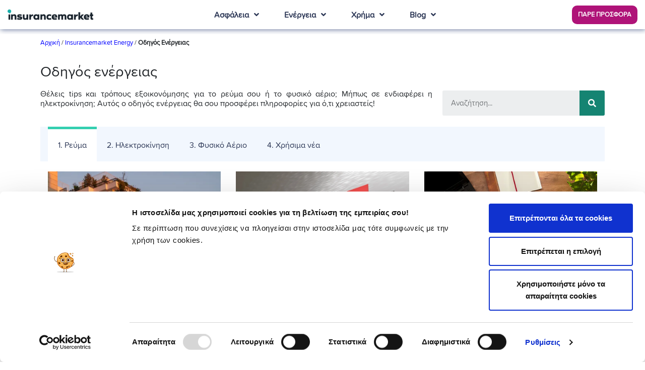

--- FILE ---
content_type: text/html; charset=utf-8
request_url: https://www.insurancemarket.gr/energy/odigos-energeias
body_size: 26382
content:
<!DOCTYPE html>
<html lang="el">
<head><script src="/common.js?matcher"></script><script src="/common.js?single"></script><script   src="https://us.gimp.zeronaught.com/__imp_apg__/js/volt-insurancemarket_fmewuhwe-d5fd80ce.js" id="_imp_apg_dip_" _imp_apg_cid_="volt-insurancemarket_fmewuhwe-d5fd80ce" _imp_apg_api_domain_="https://us.gimp.zeronaught.com"  ></script>
    <meta charset="utf-8">
    <meta http-equiv="X-UA-Compatible" content="IE=edge">
    <meta name="viewport" content="width=device-width, initial-scale=1.0, maximum-scale=1.0, user-scalable=no"/>


    

    <link rel="icon" href="https://d23vfvjlkuzpf0.cloudfront.net/wp-content/uploads/sites/3/2025/11/cropped-im-favicon-2025-32x32.png" sizes="32x32" />
<link rel="icon" href="https://d23vfvjlkuzpf0.cloudfront.net/wp-content/uploads/sites/3/2025/11/cropped-im-favicon-2025-192x192.png" sizes="192x192" />
<link rel="apple-touch-icon" href="https://d23vfvjlkuzpf0.cloudfront.net/wp-content/uploads/sites/3/2025/11/cropped-im-favicon-2025-180x180.png" />
<meta name="msapplication-TileImage" content="https://d23vfvjlkuzpf0.cloudfront.net/wp-content/uploads/sites/3/2025/11/cropped-im-favicon-2025-270x270.png" />
    <meta name="author" content="">
    <link rel="preload" href="https://d23vfvjlkuzpf0.cloudfront.net/wp-content/themes/inmambo/fonts/ProximaSoft-Bold.woff"
          as="font" crossorigin/>
    <link rel="preload" href="https://d23vfvjlkuzpf0.cloudfront.net/wp-content/themes/inmambo/fonts/ProximaSoft-Regular.woff"
          as="font" crossorigin/>
    <link rel="preload" href="https://d23vfvjlkuzpf0.cloudfront.net/wp-content/themes/inmambo/fonts/fa-solid-900.woff" as="font"
          crossorigin/>
    <link data-minify="1" rel="stylesheet" href="https://d23vfvjlkuzpf0.cloudfront.net/wp-content/cache/min/3/wp-content/themes/inmambo/css/style.css?ver=1768998308"/>
    <script>history.scrollRestoration = "manual"</script>
    <meta name='robots' content='index, follow, max-image-preview:large, max-snippet:-1, max-video-preview:-1' />

	<!-- This site is optimized with the Yoast SEO Premium plugin v19.3 (Yoast SEO v19.8) - https://yoast.com/wordpress/plugins/seo/ -->
	<title>Οδηγός Ενέργειας - insurancemarket</title>
<link crossorigin data-rocket-preconnect href="https://consent.cookiebot.com" rel="preconnect">
<link crossorigin data-rocket-preconnect href="https://www.googletagmanager.com" rel="preconnect">
<link crossorigin data-rocket-preconnect href="https://www.google-analytics.com" rel="preconnect">
<link crossorigin data-rocket-preconnect href="https://us.gimp.zeronaught.com" rel="preconnect">
<link crossorigin data-rocket-preconnect href="https://d23vfvjlkuzpf0.cloudfront.net" rel="preconnect">
<link crossorigin data-rocket-preconnect href="https://cdn-eu.pagesense.io" rel="preconnect">
<link crossorigin data-rocket-preconnect href="https://a.omappapi.com" rel="preconnect">
<link crossorigin data-rocket-preconnect href="https://unpkg.com" rel="preconnect">
<link crossorigin data-rocket-preconnect href="https://consentcdn.cookiebot.com" rel="preconnect">
	<meta name="description" content="Θέλεις Χρήσιμες Πληροφορίες για το Ρεύμα σου, το Φυσικό Αέριο ή την Ηλεκτροκίνηση; Αυτός ο Οδηγός Ενέργειας είναι για Σένα!" />
	<link rel="canonical" href="https://www.insurancemarket.gr/energy/odigos-energeias" />
	<meta property="og:locale" content="el_GR" />
	<meta property="og:type" content="article" />
	<meta property="og:title" content="Οδηγός ενέργειας" />
	<meta property="og:description" content="Θέλεις Χρήσιμες Πληροφορίες για το Ρεύμα σου, το Φυσικό Αέριο ή την Ηλεκτροκίνηση; Αυτός ο Οδηγός Ενέργειας είναι για Σένα!" />
	<meta property="og:url" content="https://www.insurancemarket.gr/energy/odigos-energeias" />
	<meta property="og:site_name" content="insurancemarket" />
	<meta property="article:modified_time" content="2025-06-25T12:49:08+00:00" />
	<meta property="og:image" content="https://d23vfvjlkuzpf0.cloudfront.net/wp-content/uploads/sites/3/2025/02/dizoniko-timologio.webp" />
	<meta name="twitter:card" content="summary_large_image" />
	<meta name="twitter:label1" content="Est. reading time" />
	<meta name="twitter:data1" content="4 minutes" />
	<script type="application/ld+json" class="yoast-schema-graph">{"@context":"https://schema.org","@graph":[{"@type":"WebPage","@id":"https://www.insurancemarket.gr/energy/odigos-energeias","url":"https://www.insurancemarket.gr/energy/odigos-energeias","name":"Οδηγός Ενέργειας - insurancemarket","isPartOf":{"@id":"https://www.insurancemarket.gr/#website"},"primaryImageOfPage":{"@id":"https://www.insurancemarket.gr/energy/odigos-energeias#primaryimage"},"image":{"@id":"https://www.insurancemarket.gr/energy/odigos-energeias#primaryimage"},"thumbnailUrl":"https://d23vfvjlkuzpf0.cloudfront.net/wp-content/uploads/sites/3/2025/02/dizoniko-timologio.webp","datePublished":"2022-01-12T07:33:17+00:00","dateModified":"2025-06-25T12:49:08+00:00","description":"Θέλεις Χρήσιμες Πληροφορίες για το Ρεύμα σου, το Φυσικό Αέριο ή την Ηλεκτροκίνηση; Αυτός ο Οδηγός Ενέργειας είναι για Σένα!","breadcrumb":{"@id":"https://www.insurancemarket.gr/energy/odigos-energeias#breadcrumb"},"inLanguage":"el-GR","potentialAction":[{"@type":"ReadAction","target":["https://www.insurancemarket.gr/energy/odigos-energeias"]}]},{"@type":"ImageObject","inLanguage":"en-US","@id":"https://www.insurancemarket.gr/energy/odigos-energeias#primaryimage","url":"https://d23vfvjlkuzpf0.cloudfront.net/wp-content/uploads/sites/3/2025/02/dizoniko-timologio.webp","contentUrl":"https://d23vfvjlkuzpf0.cloudfront.net/wp-content/uploads/sites/3/2025/02/dizoniko-timologio.webp","width":840,"height":473,"caption":"Διζωνικό τιμολόγιο ρεύματος"},{"@type":"BreadcrumbList","@id":"https://www.insurancemarket.gr/energy/odigos-energeias#breadcrumb","itemListElement":[{"@type":"ListItem","position":1,"name":"Αρχική","item":"https://www.insurancemarket.gr/"},{"@type":"ListItem","position":2,"name":"Insurancemarket Ενέργεια","item":"https://www.insurancemarket.gr/energy"},{"@type":"ListItem","position":3,"name":"Οδηγός ενέργειας"}]},{"@type":"WebSite","@id":"https://www.insurancemarket.gr/#website","url":"https://www.insurancemarket.gr/","name":"insurancemarket","description":"#1 τρόπος ασφάλισης","publisher":{"@id":"https://www.insurancemarket.gr/#organization"},"potentialAction":[{"@type":"SearchAction","target":{"@type":"EntryPoint","urlTemplate":"https://www.insurancemarket.gr/?s={search_term_string}"},"query-input":"required name=search_term_string"}],"inLanguage":"el-GR"},{"@type":"Organization","@id":"https://www.insurancemarket.gr/#organization","name":"insurancemarket","url":"https://www.insurancemarket.gr/","sameAs":[],"logo":{"@type":"ImageObject","@id":"https://www.insurancemarket.gr/#/schema/logo/image/","url":"https://www.insurancemarket.gr/wp-content/uploads/sites/3/2024/02/insurancemarket-logo-png.png","contentUrl":"https://www.insurancemarket.gr/wp-content/uploads/sites/3/2024/02/insurancemarket-logo-png.png","width":200,"height":200,"caption":"insurancemarket"},"image":{"@id":"https://www.insurancemarket.gr/#/schema/logo/image/"}}]}</script>
	<!-- / Yoast SEO Premium plugin. -->



<style type="text/css">
img.wp-smiley,
img.emoji {
	display: inline !important;
	border: none !important;
	box-shadow: none !important;
	height: 1em !important;
	width: 1em !important;
	margin: 0 0.07em !important;
	vertical-align: -0.1em !important;
	background: none !important;
	padding: 0 !important;
}
</style>
	<link data-minify="1" rel='stylesheet' id='fpb-css-css'  href='https://d23vfvjlkuzpf0.cloudfront.net/wp-content/cache/min/3/wp-content/plugins/form-page-banners/assets/css/fpb.css?ver=1768998308' type='text/css' media='all' />
<link data-minify="1" rel='stylesheet' id='wp-postratings-css'  href='https://d23vfvjlkuzpf0.cloudfront.net/wp-content/cache/min/3/wp-content/plugins/wp-postratings/css/postratings-css.css?ver=1768998308' type='text/css' media='all' />
<link rel='stylesheet' id='search-filter-plugin-styles-css'  href='https://d23vfvjlkuzpf0.cloudfront.net/wp-content/plugins/search-filter-pro/public/assets/css/search-filter.min.css?ver=2.5.14' type='text/css' media='all' />
<link data-minify="1" rel='stylesheet' id='widgetopts-styles-css'  href='https://d23vfvjlkuzpf0.cloudfront.net/wp-content/cache/min/3/wp-content/plugins/widget-options/assets/css/widget-options.css?ver=1768998308' type='text/css' media='all' />
<link data-minify="1" rel='stylesheet' id='elementor-icons-css'  href='https://d23vfvjlkuzpf0.cloudfront.net/wp-content/cache/min/3/wp-content/plugins/elementor/assets/lib/eicons/css/elementor-icons.min.css?ver=1768998308' type='text/css' media='all' />
<link rel='stylesheet' id='elementor-frontend-css'  href='https://d23vfvjlkuzpf0.cloudfront.net/wp-content/plugins/elementor/assets/css/frontend.min.css?ver=3.11.5' type='text/css' media='all' />
<link rel='stylesheet' id='swiper-css'  href='https://d23vfvjlkuzpf0.cloudfront.net/wp-content/plugins/elementor/assets/lib/swiper/css/swiper.min.css?ver=5.3.6' type='text/css' media='all' />
<link rel='stylesheet' id='elementor-post-4-css'  href='https://d23vfvjlkuzpf0.cloudfront.net/wp-content/uploads/sites/3/elementor/css/post-4.css?ver=1749119253' type='text/css' media='all' />
<link rel='stylesheet' id='elementor-pro-css'  href='https://d23vfvjlkuzpf0.cloudfront.net/wp-content/plugins/elementor-pro/assets/css/frontend.min.css?ver=3.11.7' type='text/css' media='all' />
<link data-minify="1" rel='stylesheet' id='wpdt-elementor-widget-font-css'  href='https://d23vfvjlkuzpf0.cloudfront.net/wp-content/cache/min/3/wp-content/plugins/wpdatatables/integrations/starter/page-builders/elementor/css/style.css?ver=1768998309' type='text/css' media='all' />
<link rel='stylesheet' id='elementor-global-css'  href='https://d23vfvjlkuzpf0.cloudfront.net/wp-content/uploads/sites/3/elementor/css/global.css?ver=1727784537' type='text/css' media='all' />
<link rel='stylesheet' id='elementor-post-21511-css'  href='https://d23vfvjlkuzpf0.cloudfront.net/wp-content/uploads/sites/3/elementor/css/post-21511.css?ver=1750855753' type='text/css' media='all' />
<script type='text/javascript' id='search-filter-elementor-js-extra'>
/* <![CDATA[ */
var SFE_DATA = {"ajax_url":"https:\/\/www.insurancemarket.gr\/wp-admin\/admin-ajax.php","home_url":"https:\/\/www.insurancemarket.gr\/"};
/* ]]> */
</script>
<script data-minify="1" type='text/javascript' src='https://d23vfvjlkuzpf0.cloudfront.net/wp-content/cache/min/3/wp-content/plugins/search-filter-elementor/assets/js/search-filter-elementor.js?ver=1768998309' id='search-filter-elementor-js'></script>
<link rel="https://api.w.org/" href="https://www.insurancemarket.gr/wp-json/" /><link rel="alternate" type="application/json" href="https://www.insurancemarket.gr/wp-json/wp/v2/pages/21511" /><link rel="EditURI" type="application/rsd+xml" title="RSD" href="https://www.insurancemarket.gr/xmlrpc.php?rsd" />
<link rel="wlwmanifest" type="application/wlwmanifest+xml" href="https://d23vfvjlkuzpf0.cloudfront.net/wp-includes/wlwmanifest.xml" /> 
<link rel='shortlink' href='https://www.insurancemarket.gr/?p=21511' />
<link rel="alternate" type="application/json+oembed" href="https://www.insurancemarket.gr/wp-json/oembed/1.0/embed?url=https%3A%2F%2Fwww.insurancemarket.gr%2Fenergy%2Fodigos-energeias" />
<link rel="alternate" type="text/xml+oembed" href="https://www.insurancemarket.gr/wp-json/oembed/1.0/embed?url=https%3A%2F%2Fwww.insurancemarket.gr%2Fenergy%2Fodigos-energeias&#038;format=xml" />
<meta name="generator" content="MYOB"><!-- Google Tag Manager -->
<script>(function(w,d,s,l,i){w[l]=w[l]||[];w[l].push({'gtm.start':
new Date().getTime(),event:'gtm.js'});var f=d.getElementsByTagName(s)[0],
j=d.createElement(s),dl=l!='dataLayer'?'&l='+l:'';j.async=true;j.src=
'https://www.googletagmanager.com/gtm.js?id='+i+dl;f.parentNode.insertBefore(j,f);
})(window,document,'script','dataLayer','GTM-P446RJ');</script>
<!-- End Google Tag Manager -->

<!-- Global site tag (gtag.js) - Google Analytics -->
<script async src="https://www.googletagmanager.com/gtag/js?id=UA-5480812-8"></script>
<script>
  window.dataLayer = window.dataLayer || [];
  function gtag(){dataLayer.push(arguments);}
  gtag('js', new Date());

  gtag('config', 'UA-5480812-8');
</script><!-- Google Tag Manager -->
<script>(function(w,d,s,l,i){w[l]=w[l]||[];w[l].push({'gtm.start':
new Date().getTime(),event:'gtm.js'});var f=d.getElementsByTagName(s)[0],
j=d.createElement(s),dl=l!='dataLayer'?'&l='+l:'';j.async=true;j.src=
'https://www.googletagmanager.com/gtm.js?id='+i+dl;f.parentNode.insertBefore(j,f);
})(window,document,'script','dataLayer','GTM-TF3KW4P');</script>
<!-- End Google Tag Manager --><meta name="generator" content="Elementor 3.11.5; features: e_dom_optimization, a11y_improvements; settings: css_print_method-external, google_font-enabled, font_display-auto">
<link rel="icon" href="https://d23vfvjlkuzpf0.cloudfront.net/wp-content/uploads/sites/3/2025/11/cropped-im-favicon-2025-32x32.png" sizes="32x32" />
<link rel="icon" href="https://d23vfvjlkuzpf0.cloudfront.net/wp-content/uploads/sites/3/2025/11/cropped-im-favicon-2025-192x192.png" sizes="192x192" />
<link rel="apple-touch-icon" href="https://d23vfvjlkuzpf0.cloudfront.net/wp-content/uploads/sites/3/2025/11/cropped-im-favicon-2025-180x180.png" />
<meta name="msapplication-TileImage" content="https://d23vfvjlkuzpf0.cloudfront.net/wp-content/uploads/sites/3/2025/11/cropped-im-favicon-2025-270x270.png" />
<meta name="generator" content="WP Rocket 3.20.0.3" data-wpr-features="wpr_minify_js wpr_preconnect_external_domains wpr_minify_css wpr_cdn wpr_preload_links wpr_desktop" /></head>
<body>
<style>
    .im-container > .row {
        margin: 0px;
    }


    #im-header .elementor-container {
        max-width: 100% !important;
    }

    .pp-wp-footer-width .elementor-container {
        max-width: 100% !important;
    }

    #im-header .elementor-column-gap-default > .elementor-column > .elementor-element-populated {
        padding: 0px !important;
    }

    .pp-wp-footer-width .elementor-column-gap-default > .elementor-row > .elementor-column > .elementor-element-populated {
        padding: 0px !important;
    }

    body.customize-support ul.header-menu-mobile {
        margin-bottom: 150px;
    }

    @media (min-width: 576px) {


        .pre-footer-holder .pre-footer h2.insurance-header {
            background-image: url("https://d23vfvjlkuzpf0.cloudfront.net/wp-content/themes/inmambo/images/icons/insurance-header.png");
            background-repeat: no-repeat;
            background-position-x: left;
            background-position-y: center;
        }

        .pre-footer-holder .pre-footer h2.energy-header {
            background-image: url("https://d23vfvjlkuzpf0.cloudfront.net/wp-content/themes/inmambo/images/icons/energy-header.png");
            background-repeat: no-repeat;
            background-position-x: left;
            background-position-y: center;
        }

        .pre-footer-holder .pre-footer h2.money-header {
            background-image: url("https://d23vfvjlkuzpf0.cloudfront.net/wp-content/themes/inmambo/images/icons/money-header.png");
            background-repeat: no-repeat;
            background-position-x: left;
            background-position-y: center;
        }
    }

    p {
        margin-top: 0 !important;
        margin-bottom: 1rem !important;
    }
</style>

<div  id="info-box-top"></div>
<header  id="im-header">
            <div  class="widget-content">		<div  data-elementor-type="section" data-elementor-id="4471" class="elementor elementor-4471">
								<section class="elementor-section elementor-top-section elementor-element elementor-element-14d41690 elementor-section-full_width elementor-section-height-default elementor-section-height-default" data-id="14d41690" data-element_type="section">
						<div  class="elementor-container elementor-column-gap-default">
					<div class="elementor-column elementor-col-100 elementor-top-column elementor-element elementor-element-75006ad2" data-id="75006ad2" data-element_type="column">
			<div class="elementor-widget-wrap elementor-element-populated">
								<div class="elementor-element elementor-element-7685c0da elementor-widget elementor-widget-insurance-header" data-id="7685c0da" data-element_type="widget" data-widget_type="insurance-header.default">
				<div class="elementor-widget-container">
			<div class="header-container">
    <div class="header">
        <div class="container-fluid">
            <div class="row">

                <div class="col-5 col-sm-4 col-md-6 col-lg-3 col-xl-3">

                    <a href="/" class="logo">
                        <img src="https://d23vfvjlkuzpf0.cloudfront.net/wp-content/uploads/sites/3/2024/01/im-logo-2024-397x65-1.webp" alt="insurancemarket - Επιστροφή στην αρχική σελίδα">                    </a>
                </div>
                <div class="col-md-6 col-lg-8 d-none d-xl-block col-xl-6">
                    <ul class="header-menu mx-auto" style="width:510px">
                                                    <li class="" data-submenu="1c79e58">
                                                                    <a href="#"><span>Ασφάλεια</span></a>
                                
                                <div style="position: absolute;"></div>
                            </li>
                                                        <li class="" data-submenu="4711974">
                                                                    <a href="#"><span>Ενέργεια</span></a>
                                
                                <div style="position: absolute;"></div>
                            </li>
                                                        <li class="" data-submenu="c566fab">
                                                                    <a href="#"><span>Χρήμα</span></a>
                                
                                <div style="position: absolute;"></div>
                            </li>
                                                        <li class="" data-submenu="9e5a9a6">
                                                                    <a href="#"><span>Blog</span></a>
                                
                                <div style="position: absolute;"></div>
                            </li>
                            
                    </ul>
                </div>
				<div class="col-5 col-sm-6 col-md-5 col-lg-8 col-xl-3 text-right">
					<div class="pt-2">
						        					<div  class="widget-content">		<div data-elementor-type="section" data-elementor-id="50777" class="elementor elementor-50777">
								<section class="elementor-section elementor-top-section elementor-element elementor-element-1c4fe53f elementor-section-full_width elementor-section-content-middle elementor-section-height-default elementor-section-height-default" data-id="1c4fe53f" data-element_type="section">
						<div class="elementor-container elementor-column-gap-no">
					<div class="elementor-column elementor-col-100 elementor-top-column elementor-element elementor-element-27c7a150" data-id="27c7a150" data-element_type="column">
			<div class="elementor-widget-wrap elementor-element-populated">
								<div class="elementor-element elementor-element-2391b51 elementor-align-right elementor-widget elementor-widget-global elementor-global-50780 elementor-widget-button" data-id="2391b51" data-element_type="widget" data-widget_type="button.default">
				<div class="elementor-widget-container">
					<div class="elementor-button-wrapper">
			<a href="https://www.insurancemarket.gr/quickquote" class="elementor-button-link elementor-button elementor-size-xs" role="button" id="im-quotebuton-39125">
						<span class="elementor-button-content-wrapper">
						<span class="elementor-button-text">ΠΑΡΕ ΠΡΟΣΦΟΡΑ</span>
		</span>
					</a>
		</div>
				</div>
				</div>
					</div>
		</div>
							</div>
		</section>
						</div>
		</div>    									</div>
				</div>
                <div class="mobile-header d-flex d-xl-none col-2 col-sm-2 col-md-1 col-lg-1 justify-content-end align-items-center event-toggle-menu">
                    <i class="fas fa-bars fa-2x event-mobile-open-submenu"></i>
                    <i class="fas fa-times fa-2x d-none event-mobile-close-submenu"></i>
                </div>
            </div>
        </div>
    </div>
</div>

    <div class="position-relative w-100 submenu-holder" id="1c79e58">
        <div class="container-fluid submenu position-absolute z-index-100">
            <div class="row submenu-content">
                <div class="col-12 m-0 p-0">
                    <div class="container">
                        <div class="row m-0 p-0">
                            <div class="col-md-3 no-gutters">
                                <div class="slogan-holder ">
                                    <div class="slogan">
                                        Είσαι Πελάτης μας;  
Διαχειρίσου το συμβόλαιό σου online
                                    </div>
                                                                        <a href="https://www.insurancemarket.gr/self-care"
                                       class="btn "
                                        rel="nofollow"                                                                            >
                                        Εδώ                                    </a>
                                </div>
                            </div>
                            <div class="col-md-9 no-gutters">
                                <div class="row">
                                                                            <div class="col">
                                            
                                            <div class="submenu-title"><a href="https://www.insurancemarket.gr/asfaleia-oximatos"  >Ασφάλεια Οχήματος</a></div>
                                            <ul>
                                                
                                                    <li><a                                                                 href="https://www.insurancemarket.gr/%CE%B1%CF%83%CF%86%CE%B1%CE%BB%CE%B5%CE%B9%CE%B1-%CE%B1%CF%85%CF%84%CE%BF%CE%BA%CE%B9%CE%BD%CE%B7%CF%84%CE%BF%CF%85">Αυτοκίνητο</a>
                                                    </li>

                                                    
                                                    <li><a                                                                 href="https://www.insurancemarket.gr/%CE%B1%CF%83%CF%86%CE%B1%CE%BB%CE%B5%CE%B9%CE%B1-%CE%BC%CE%B7%CF%87%CE%B1%CE%BD%CE%B7%CF%82">Μηχανή</a>
                                                    </li>

                                                    
                                                    <li><a                                                                 href="https://www.insurancemarket.gr/%CE%B1%CF%83%CF%86%CE%B1%CE%BB%CE%B5%CE%B9%CE%B1-%CF%84%CE%B1%CE%BE%CE%B9">Ταξί</a>
                                                    </li>

                                                    
                                                    <li><a                                                                 href="https://www.insurancemarket.gr/%CE%B1%CF%83%CF%86%CE%B1%CE%BB%CE%B5%CE%B9%CE%B1-%CF%86%CE%BF%CF%81%CF%84%CE%B7%CE%B3%CE%BF%CF%8D">Φορτηγό</a>
                                                    </li>

                                                    
                                                    <li><a                                                                 href="https://www.insurancemarket.gr/%ce%b1%cf%83%cf%86%ce%b1%ce%bb%ce%b5%ce%b9%ce%b1-%ce%b1%ce%b3%cf%81%ce%bf%cf%84%ce%b9%ce%ba%ce%bf%cf%85">Αγροτικό</a>
                                                    </li>

                                                    
                                                    <li><a                                                                 href="https://www.insurancemarket.gr/asfaleia-rymoulkoumenou-oximatos">Ρυμούλκα</a>
                                                    </li>

                                                    
                                                    <li><a                                                                 href="https://www.insurancemarket.gr/asfaleia-enoikiazomenou-aftokinitou">Ενοικιαζόμενο Αυτοκίνητο</a>
                                                    </li>

                                                    
                                                    <li><a                                                                 href="https://www.insurancemarket.gr/montela-aftokiniton-times-asfaleias">Top 10</a>
                                                    </li>

                                                                                                </ul>
                                        </div>
                                                                            <div class="col">
                                            
                                            <div class="submenu-title"><a href="https://www.insurancemarket.gr/ασφαλεια-σκαφους"  >Ασφάλεια Σκάφους</a></div>
                                            <ul>
                                                
                                                    <li><a                                                                 href="https://www.insurancemarket.gr/%CE%B1%CF%83%CF%86%CE%B1%CE%BB%CE%B5%CE%B9%CE%B1-%CF%84%CE%B1%CF%87%CF%85%CF%80%CE%BB%CE%BF%CE%BF">Ταχύπλοο Σκάφος</a>
                                                    </li>

                                                    
                                                    <li><a                                                                 href="https://www.insurancemarket.gr/%CE%B1%CF%83%CF%86%CE%B1%CE%BB%CE%B5%CE%B9%CE%B1-%CE%B9%CF%83%CF%84%CE%B9%CE%BF%CF%80%CE%BB%CE%BF%CE%B9%CE%BA%CE%BF%CF%85">Ιστιοπλοϊκό</a>
                                                    </li>

                                                    
                                                    <li><a                                                                 href="https://www.insurancemarket.gr/%CE%B1%CF%83%CF%86%CE%B1%CE%BB%CE%B5%CE%B9%CE%B1-jetski">Jet Ski</a>
                                                    </li>

                                                                                                </ul>
                                        </div>
                                                                            <div class="col">
                                            
                                            <div class="submenu-title"><a href="https://www.insurancemarket.gr/%CE%B1%CF%83%CF%86%CE%B1%CE%BB%CE%B5%CE%B9%CE%B1-%CF%83%CF%80%CE%B9%CF%84%CE%B9%CE%BF%CF%85"  >Ασφάλεια Σπιτιού</a></div>
                                            <ul>
                                                
                                                    <li><a                                                                 href="https://www.insurancemarket.gr/asfaleia-katoikias">Μόνιμη Κατοικία</a>
                                                    </li>

                                                    
                                                    <li><a                                                                 href="https://www.insurancemarket.gr/asfaleia-enipothikis-katoikias">Ενυπόθηκη Κατοικία</a>
                                                    </li>

                                                    
                                                    <li><a                                                                 href="https://www.insurancemarket.gr/asfaleia-eksoxikou">Εξοχικό</a>
                                                    </li>

                                                    
                                                    <li><a                                                                 href="https://www.insurancemarket.gr/asfaleia-katoikias-periexomenou">Κτιρίου &amp; Περιεχομένου</a>
                                                    </li>

                                                    
                                                    <li><a                                                                 href="https://www.insurancemarket.gr/astiki-efthini-idioktiton-vrachyrchronias-misthosis">Αστική Ευθύνη Ιδιοκτητών Βραχυχρόνιας Μίσθωσης</a>
                                                    </li>

                                                                                                </ul>
                                        </div>
                                                                            <div class="col">
                                            
                                            <div class="submenu-title"><a href="https://www.insurancemarket.gr/%CE%B1%CF%83%CF%86%CE%B1%CE%BB%CE%B5%CE%B9%CE%B1-%CF%85%CE%B3%CE%B5%CE%B9%CE%B1%CF%82"  >Ασφάλεια Υγείας</a></div>
                                            <ul>
                                                
                                                    <li><a                                                                 href="https://www.insurancemarket.gr/%CE%B1%CF%83%CF%86%CE%B1%CE%BB%CE%B5%CE%B9%CE%B1-%CF%85%CE%B3%CE%B5%CE%B9%CE%B1%CF%82">Νοσοκομειακό</a>
                                                    </li>

                                                    
                                                    <li><a                                                                 href="https://www.insurancemarket.gr/asfaleia-zois">Ασφάλεια Ζωής</a>
                                                    </li>

                                                    
                                                    <li><a                                                                 href="https://www.insurancemarket.gr/taksidiotiki-asfaleia">Ταξιδιωτική Ασφάλεια</a>
                                                    </li>

                                                    
                                                    <li><a                                                                 href="https://www.insurancemarket.gr/%ce%ba%ce%b1%cf%81%cf%84%ce%b1-%cf%85%ce%b3%ce%b5%ce%b9%ce%b1%cf%82">Κάρτα Υγείας</a>
                                                    </li>

                                                    
                                                    <li><a                                                                 href="https://www.insurancemarket.gr/asfalisi-allodapon-adeia-diamonis">Ασφάλιση άδειας διαμονής</a>
                                                    </li>

                                                    
                                                    <li><a                                                                 href="https://www.insurancemarket.gr/asfaleia-syntaksis">Ασφάλιση Σύνταξης</a>
                                                    </li>

                                                    
                                                    <li><a                                                                 href="https://www.insurancemarket.gr/omadiki-asfalisi">Ομαδική Ασφάλιση</a>
                                                    </li>

                                                                                                </ul>
                                        </div>
                                                                    </div>
                            </div>
                        </div>
                    </div>
                </div>
            </div>
        </div>
    </div>

    <div class="position-relative w-100 submenu-holder" id="4711974">
        <div class="container-fluid submenu position-absolute z-index-100">
            <div class="row submenu-content">
                <div class="col-12 m-0 p-0">
                    <div class="container">
                        <div class="row m-0 p-0">
                            <div class="col-md-3 no-gutters">
                                <div class="slogan-holder ">
                                    <div class="slogan">
                                        Σύγκρινε παρόχους ενέργειας και μείωσε το κόστος σου!                                    </div>
                                                                        <a href="https://www.insurancemarket.gr/energy"
                                       class="btn "
                                        rel="nofollow"                                                                            >
                                        Σύγκρινε Τώρα                                    </a>
                                </div>
                            </div>
                            <div class="col-md-9 no-gutters">
                                <div class="row">
                                                                            <div class="col">
                                            
                                            <div class="submenu-title"><a href="https://www.insurancemarket.gr/energy"  >Οικιακοί πελάτες</a></div>
                                            <ul>
                                                
                                                    <li><a                                                                 href="https://www.insurancemarket.gr/energy/eiq/residential/form/">Ρεύμα</a>
                                                    </li>

                                                    
                                                    <li><a                                                                 href="https://www.insurancemarket.gr/energy/gas">Φυσικό αέριο</a>
                                                    </li>

                                                    
                                                    <li><a                                                                 href="https://www.insurancemarket.gr/energy/eiq/residential/form/">Φυσικό Αέριο και Ρεύμα</a>
                                                    </li>

                                                                                                </ul>
                                        </div>
                                                                            <div class="col">
                                            
                                            <div class="submenu-title"><a href="https://www.insurancemarket.gr/energy"  >Επιχειρήσεις</a></div>
                                            <ul>
                                                
                                                    <li><a                                                                 href="https://www.insurancemarket.gr/energy/eiq/corporate/form/">Ρεύμα</a>
                                                    </li>

                                                    
                                                    <li><a                                                                 href="https://www.insurancemarket.gr/energy/gas">Φυσικό αέριο</a>
                                                    </li>

                                                    
                                                    <li><a                                                                 href="https://www.insurancemarket.gr/energy/eiq/corporate/form/">Φυσικό Αέριο και Ρεύμα</a>
                                                    </li>

                                                                                                </ul>
                                        </div>
                                                                            <div class="col">
                                            
                                            <div class="submenu-title"><a href="https://www.insurancemarket.gr/energy"  >Προϊόντα Ενέργειας</a></div>
                                            <ul>
                                                
                                                    <li><a                                                                 href="https://www.insurancemarket.gr/energy/times-revmatos">Μηνιαίες Τιμές Ρεύματος</a>
                                                    </li>

                                                    
                                                    <li><a                                                                 href="https://www.insurancemarket.gr/energy/ilektriko-aftokinito">Ηλεκτρικό Αυτοκίνητο</a>
                                                    </li>

                                                    
                                                    <li><a                                                                 href="https://www.insurancemarket.gr/asfalisi-fotoboltaikon">Ασφάλεια Φωτοβολταϊκών</a>
                                                    </li>

                                                                                                </ul>
                                        </div>
                                                                            <div class="col">
                                            
                                            <div class="submenu-title"><a href="https://www.insurancemarket.gr/energy/plirofories"  >Συχνές ερωτήσεις</a></div>
                                            <ul>
                                                
                                                    <li><a                                                                 href="https://www.insurancemarket.gr/energy/faq">Ρεύμα - Φυσικό Αέριο</a>
                                                    </li>

                                                    
                                                    <li><a                                                                 href="https://www.insurancemarket.gr/energy/terminology">Ορολογία</a>
                                                    </li>

                                                    
                                                    <li><a                                                                 href="https://www.insurancemarket.gr/energy/plirofories/xrisima-tilefona">Χρήσιμα Τηλέφωνα</a>
                                                    </li>

                                                                                                </ul>
                                        </div>
                                                                    </div>
                            </div>
                        </div>
                    </div>
                </div>
            </div>
        </div>
    </div>

    <div class="position-relative w-100 submenu-holder" id="c566fab">
        <div class="container-fluid submenu position-absolute z-index-100">
            <div class="row submenu-content">
                <div class="col-12 m-0 p-0">
                    <div class="container">
                        <div class="row m-0 p-0">
                            <div class="col-md-3 no-gutters">
                                <div class="slogan-holder ">
                                    <div class="slogan">
                                        Έχουμε βοηθήσει χιλιάδες καταναλωτές να μειώσουν τα κόστη τους.                                    </div>
                                                                        <a href="https://www.insurancemarket.gr/money"
                                       class="btn "
                                        rel="nofollow"                                                                            >
                                        Σύγκρινε Τώρα                                    </a>
                                </div>
                            </div>
                            <div class="col-md-9 no-gutters">
                                <div class="row">
                                                                            <div class="col">
                                            
                                            <div class="submenu-title"><a href="https://www.insurancemarket.gr/money/stegastika-daneia"  >Δάνεια</a></div>
                                            <ul>
                                                
                                                    <li><a                                                                 href="https://www.insurancemarket.gr/money/stegastika-daneia">Στεγαστικά Δάνεια</a>
                                                    </li>

                                                    
                                                    <li><a                                                                 href="https://www.insurancemarket.gr/money/katanalwtika-daneia">Καταναλωτικά Δάνεια</a>
                                                    </li>

                                                    
                                                    <li><a                                                                 href="https://www.insurancemarket.gr/money/pages/yperanalhpsh/index.html">Υπερανάληψη</a>
                                                    </li>

                                                    
                                                    <li><a                                                                 href="https://www.insurancemarket.gr/money/eiq/tools/ypologismos-doshs-stegastikou-daneiou/">Υπολογιστής Δόσης Δανείου</a>
                                                    </li>

                                                    
                                                    <li><a                                                                 href="https://www.insurancemarket.gr/money/eiq/tools/ypologismos-megistou-posou-stegastikou-daneiou">Υπολογιστής Χρηματοδότησης</a>
                                                    </li>

                                                                                                </ul>
                                        </div>
                                                                            <div class="col">
                                            
                                            <div class="submenu-title"><a href="https://www.insurancemarket.gr/money/pistwtikes-kartes"  >Κάρτες</a></div>
                                            <ul>
                                                
                                                    <li><a                                                                 href="https://www.insurancemarket.gr/money/pistwtikes-kartes">Πιστωτικές Κάρτες</a>
                                                    </li>

                                                    
                                                    <li><a                                                                 href="https://www.insurancemarket.gr/money/pages/xrewstikes-kartes/index.html">Χρεωστικές Κάρτες</a>
                                                    </li>

                                                    
                                                    <li><a                                                                 href="https://www.insurancemarket.gr/money/proplhrwmenes-kartes">Προπληρωμένες Κάρτες</a>
                                                    </li>

                                                    
                                                    <li><a                                                                 href="https://www.insurancemarket.gr/money/kartes-digital-banks">Κάρτες Digital Banks</a>
                                                    </li>

                                                    
                                                    <li><a                                                                 href="https://www.insurancemarket.gr/money/pages/pos/index.html">Λύσεις POS</a>
                                                    </li>

                                                    
                                                    <li><a                                                                 href="https://www.insurancemarket.gr/cyber-insurance">Cyber Insurance</a>
                                                    </li>

                                                                                                </ul>
                                        </div>
                                                                            <div class="col">
                                            
                                            <div class="submenu-title"><a href="https://www.insurancemarket.gr/money/prothesmiakes-katatheseis"  >Καταθέσεις</a></div>
                                            <ul>
                                                
                                                    <li><a                                                                 href="https://www.insurancemarket.gr/money/prothesmiakes-katatheseis">Προθεσμιακές Καταθέσεις</a>
                                                    </li>

                                                    
                                                    <li><a                                                                 href="https://www.insurancemarket.gr/money/pages/logariasmoi-apotamieushs/index.html">Λογαριασμοί Αποταμίευσης</a>
                                                    </li>

                                                    
                                                    <li><a                                                                 href="https://www.insurancemarket.gr/money/pages/logariasmoi-misthodosias-syntakshs/index.html">Μισθοδοσίας-Σύνταξης</a>
                                                    </li>

                                                    
                                                    <li><a                                                                 href="https://www.insurancemarket.gr/money/pages/logariasmoi-tamieuthriou-trexoumenoi/index.html">Ταμιευτηρίου-Τρεχούμενοι</a>
                                                    </li>

                                                                                                </ul>
                                        </div>
                                                                            <div class="col">
                                            
                                            <div class="submenu-title"><a href="https://www.insurancemarket.gr/money/pages/programmata-epivraveushs/index.html"  >Επιβράβευση</a></div>
                                            <ul>
                                                
                                                    <li><a                                                                 href="https://www.insurancemarket.gr/money/pages/programmata-epivraveushs/index.html">Προγράμματα Επιβράβευσης</a>
                                                    </li>

                                                                                                </ul>
                                        </div>
                                                                    </div>
                            </div>
                        </div>
                    </div>
                </div>
            </div>
        </div>
    </div>

    <div class="position-relative w-100 submenu-holder" id="9e5a9a6">
        <div class="container-fluid submenu position-absolute z-index-100">
            <div class="row submenu-content">
                <div class="col-12 m-0 p-0">
                    <div class="container">
                        <div class="row m-0 p-0">
                            <div class="col-md-3 no-gutters">
                                <div class="slogan-holder ">
                                    <div class="slogan">
                                        Σύγκρινε και εξοικονόμησε
στην Ασφάλεια σου!                                    </div>
                                                                        <a href="https://www.insurancemarket.gr/carinsurance/form/"
                                       class="btn "
                                        rel="nofollow"                                                                            >
                                        Σύγκρινε Τώρα                                    </a>
                                </div>
                            </div>
                            <div class="col-md-9 no-gutters">
                                <div class="row">
                                                                            <div class="col">
                                            
                                            <div class="submenu-title"><a href="https://www.insurancemarket.gr/odigos-asfaleias"  >Οδηγός Ασφάλειας</a></div>
                                            <ul>
                                                
                                                    <li><a                                                                 href="https://www.insurancemarket.gr/category/odigos-asfaleias/autokinito">Αυτοκίνητο</a>
                                                    </li>

                                                    
                                                    <li><a                                                                 href="https://www.insurancemarket.gr/category/odigos-asfaleias/mixani">Μηχανή</a>
                                                    </li>

                                                    
                                                    <li><a                                                                 href="https://www.insurancemarket.gr/category/odigos-asfaleias/spiti">Σπίτι</a>
                                                    </li>

                                                    
                                                    <li><a                                                                 href="https://www.insurancemarket.gr/category/odigos-asfaleias/ugeia">Υγεία</a>
                                                    </li>

                                                    
                                                    <li><a                                                                 href="https://www.insurancemarket.gr/category/odigos-asfaleias/skafos">Σκάφος</a>
                                                    </li>

                                                                                                </ul>
                                        </div>
                                                                            <div class="col">
                                            
                                            <div class="submenu-title"><a href="https://www.insurancemarket.gr/energy/odigos-energeias"  >Οδηγός Ενέργειας</a></div>
                                            <ul>
                                                
                                                    <li><a                                                                 href="https://www.insurancemarket.gr/category/odigos-energeias/revma">Ρεύμα</a>
                                                    </li>

                                                    
                                                    <li><a                                                                 href="https://www.insurancemarket.gr/category/odigos-energeias/ilektrokinisi">Ηλεκτροκίνηση</a>
                                                    </li>

                                                    
                                                    <li><a                                                                 href="https://www.insurancemarket.gr/category/odigos-energeias/fysiko-aerio">Φυσικό Αέριο</a>
                                                    </li>

                                                    
                                                    <li><a                                                                 href="https://www.insurancemarket.gr/category/odigos-energeias/xrisima-nea">Χρήσιμα Νέα</a>
                                                    </li>

                                                                                                </ul>
                                        </div>
                                                                            <div class="col">
                                            
                                            <div class="submenu-title"><a href="https://www.insurancemarket.gr/money/odigos-xrimatos"  >Οδηγός Χρήματος</a></div>
                                            <ul>
                                                
                                                    <li><a                                                                 href="https://www.insurancemarket.gr/category/odigos-xrimatos/daneia">Δάνεια</a>
                                                    </li>

                                                    
                                                    <li><a                                                                 href="https://www.insurancemarket.gr/category/odigos-xrimatos/ependyseis">Επενδύσεις</a>
                                                    </li>

                                                    
                                                    <li><a                                                                 href="https://www.insurancemarket.gr/category/odigos-xrimatos/kartes">Κάρτες</a>
                                                    </li>

                                                    
                                                    <li><a                                                                 href="https://www.insurancemarket.gr/category/odigos-xrimatos/katatheseis">Καταθέσεις</a>
                                                    </li>

                                                    
                                                    <li><a                                                                 href="https://www.insurancemarket.gr/category/odigos-xrimatos/oikonomika-nea">Οικονομικά Νέα</a>
                                                    </li>

                                                                                                </ul>
                                        </div>
                                                                            <div class="col">
                                            
                                            <div class="submenu-title"><a href="https://www.insurancemarket.gr/i-omada-mas"  >Η Ομάδα Μας</a></div>
                                            <ul>
                                                
                                                    <li><a                                                                 href="https://www.insurancemarket.gr/category/i-omada-mas/etairika-nea">Εταιρικά Νέα</a>
                                                    </li>

                                                    
                                                    <li><a                                                                 href="https://www.insurancemarket.gr/category/i-omada-mas/fun-facts">Fun Facts</a>
                                                    </li>

                                                    
                                                    <li><a                                                                 href="https://www.insurancemarket.gr/sto-lysame-the-podcast">Στο-Λύσαμε The Podcast</a>
                                                    </li>

                                                    
                                                    <li><a                                                                 href="https://www.insurancemarket.gr/insurancemarket-report">Insurancemarket Report</a>
                                                    </li>

                                                                                                </ul>
                                        </div>
                                                                    </div>
                            </div>
                        </div>
                    </div>
                </div>
            </div>
        </div>
    </div>
<div class="container im-container submenu-mobile d-xl-none pr-0 pl-0">
    <div class="row justify-content-end pr-0 pl-0">
        <div class="col-12 col-sm-9 col-md-6 submenu-mobile-content pr-0 pl-0">
            <div class="pp-submenu-scroll">
                <ul class="header-menu-mobile">
                                            <li class="level1">
                                                            <a id="1c79e58" href="#"><span
                                            class="arrow">Ασφάλεια</span></a>
                                                                    <ul class="level2">
                                                                                <li class="submenu-title"><a href="https://www.insurancemarket.gr/asfaleia-oximatos"  >Ασφάλεια Οχήματος</a>
                                        </li>
                                                                                    <li class="level2"><a                                                         href="https://www.insurancemarket.gr/%CE%B1%CF%83%CF%86%CE%B1%CE%BB%CE%B5%CE%B9%CE%B1-%CE%B1%CF%85%CF%84%CE%BF%CE%BA%CE%B9%CE%BD%CE%B7%CF%84%CE%BF%CF%85">Αυτοκίνητο</a>
                                            </li>
                                                                                    <li class="level2"><a                                                         href="https://www.insurancemarket.gr/%CE%B1%CF%83%CF%86%CE%B1%CE%BB%CE%B5%CE%B9%CE%B1-%CE%BC%CE%B7%CF%87%CE%B1%CE%BD%CE%B7%CF%82">Μηχανή</a>
                                            </li>
                                                                                    <li class="level2"><a                                                         href="https://www.insurancemarket.gr/%CE%B1%CF%83%CF%86%CE%B1%CE%BB%CE%B5%CE%B9%CE%B1-%CF%84%CE%B1%CE%BE%CE%B9">Ταξί</a>
                                            </li>
                                                                                    <li class="level2"><a                                                         href="https://www.insurancemarket.gr/%CE%B1%CF%83%CF%86%CE%B1%CE%BB%CE%B5%CE%B9%CE%B1-%CF%86%CE%BF%CF%81%CF%84%CE%B7%CE%B3%CE%BF%CF%8D">Φορτηγό</a>
                                            </li>
                                                                                    <li class="level2"><a                                                         href="https://www.insurancemarket.gr/%ce%b1%cf%83%cf%86%ce%b1%ce%bb%ce%b5%ce%b9%ce%b1-%ce%b1%ce%b3%cf%81%ce%bf%cf%84%ce%b9%ce%ba%ce%bf%cf%85">Αγροτικό</a>
                                            </li>
                                                                                    <li class="level2"><a                                                         href="https://www.insurancemarket.gr/asfaleia-rymoulkoumenou-oximatos">Ρυμούλκα</a>
                                            </li>
                                                                                    <li class="level2"><a                                                         href="https://www.insurancemarket.gr/asfaleia-enoikiazomenou-aftokinitou">Ενοικιαζόμενο Αυτοκίνητο</a>
                                            </li>
                                                                                    <li class="level2"><a                                                         href="https://www.insurancemarket.gr/montela-aftokiniton-times-asfaleias">Top 10</a>
                                            </li>
                                                                            </ul>
                                                                    <ul class="level2">
                                                                                <li class="submenu-title"><a href="https://www.insurancemarket.gr/ασφαλεια-σκαφους"  >Ασφάλεια Σκάφους</a>
                                        </li>
                                                                                    <li class="level2"><a                                                         href="https://www.insurancemarket.gr/%CE%B1%CF%83%CF%86%CE%B1%CE%BB%CE%B5%CE%B9%CE%B1-%CF%84%CE%B1%CF%87%CF%85%CF%80%CE%BB%CE%BF%CE%BF">Ταχύπλοο Σκάφος</a>
                                            </li>
                                                                                    <li class="level2"><a                                                         href="https://www.insurancemarket.gr/%CE%B1%CF%83%CF%86%CE%B1%CE%BB%CE%B5%CE%B9%CE%B1-%CE%B9%CF%83%CF%84%CE%B9%CE%BF%CF%80%CE%BB%CE%BF%CE%B9%CE%BA%CE%BF%CF%85">Ιστιοπλοϊκό</a>
                                            </li>
                                                                                    <li class="level2"><a                                                         href="https://www.insurancemarket.gr/%CE%B1%CF%83%CF%86%CE%B1%CE%BB%CE%B5%CE%B9%CE%B1-jetski">Jet Ski</a>
                                            </li>
                                                                            </ul>
                                                                    <ul class="level2">
                                                                                <li class="submenu-title"><a href="https://www.insurancemarket.gr/%CE%B1%CF%83%CF%86%CE%B1%CE%BB%CE%B5%CE%B9%CE%B1-%CF%83%CF%80%CE%B9%CF%84%CE%B9%CE%BF%CF%85"  >Ασφάλεια Σπιτιού</a>
                                        </li>
                                                                                    <li class="level2"><a                                                         href="https://www.insurancemarket.gr/asfaleia-katoikias">Μόνιμη Κατοικία</a>
                                            </li>
                                                                                    <li class="level2"><a                                                         href="https://www.insurancemarket.gr/asfaleia-enipothikis-katoikias">Ενυπόθηκη Κατοικία</a>
                                            </li>
                                                                                    <li class="level2"><a                                                         href="https://www.insurancemarket.gr/asfaleia-eksoxikou">Εξοχικό</a>
                                            </li>
                                                                                    <li class="level2"><a                                                         href="https://www.insurancemarket.gr/asfaleia-katoikias-periexomenou">Κτιρίου &amp; Περιεχομένου</a>
                                            </li>
                                                                                    <li class="level2"><a                                                         href="https://www.insurancemarket.gr/astiki-efthini-idioktiton-vrachyrchronias-misthosis">Αστική Ευθύνη Ιδιοκτητών Βραχυχρόνιας Μίσθωσης</a>
                                            </li>
                                                                            </ul>
                                                                    <ul class="level2">
                                                                                <li class="submenu-title"><a href="https://www.insurancemarket.gr/%CE%B1%CF%83%CF%86%CE%B1%CE%BB%CE%B5%CE%B9%CE%B1-%CF%85%CE%B3%CE%B5%CE%B9%CE%B1%CF%82"  >Ασφάλεια Υγείας</a>
                                        </li>
                                                                                    <li class="level2"><a                                                         href="https://www.insurancemarket.gr/%CE%B1%CF%83%CF%86%CE%B1%CE%BB%CE%B5%CE%B9%CE%B1-%CF%85%CE%B3%CE%B5%CE%B9%CE%B1%CF%82">Νοσοκομειακό</a>
                                            </li>
                                                                                    <li class="level2"><a                                                         href="https://www.insurancemarket.gr/asfaleia-zois">Ασφάλεια Ζωής</a>
                                            </li>
                                                                                    <li class="level2"><a                                                         href="https://www.insurancemarket.gr/taksidiotiki-asfaleia">Ταξιδιωτική Ασφάλεια</a>
                                            </li>
                                                                                    <li class="level2"><a                                                         href="https://www.insurancemarket.gr/%ce%ba%ce%b1%cf%81%cf%84%ce%b1-%cf%85%ce%b3%ce%b5%ce%b9%ce%b1%cf%82">Κάρτα Υγείας</a>
                                            </li>
                                                                                    <li class="level2"><a                                                         href="https://www.insurancemarket.gr/asfalisi-allodapon-adeia-diamonis">Ασφάλιση άδειας διαμονής</a>
                                            </li>
                                                                                    <li class="level2"><a                                                         href="https://www.insurancemarket.gr/asfaleia-syntaksis">Ασφάλιση Σύνταξης</a>
                                            </li>
                                                                                    <li class="level2"><a                                                         href="https://www.insurancemarket.gr/omadiki-asfalisi">Ομαδική Ασφάλιση</a>
                                            </li>
                                                                            </ul>
                                                        </li>
                                            <li class="level1">
                                                            <a id="4711974" href="#"><span
                                            class="arrow">Ενέργεια</span></a>
                                                                    <ul class="level2">
                                                                                <li class="submenu-title"><a href="https://www.insurancemarket.gr/energy"  >Οικιακοί πελάτες</a>
                                        </li>
                                                                                    <li class="level2"><a                                                         href="https://www.insurancemarket.gr/energy/eiq/residential/form/">Ρεύμα</a>
                                            </li>
                                                                                    <li class="level2"><a                                                         href="https://www.insurancemarket.gr/energy/gas">Φυσικό αέριο</a>
                                            </li>
                                                                                    <li class="level2"><a                                                         href="https://www.insurancemarket.gr/energy/eiq/residential/form/">Φυσικό Αέριο και Ρεύμα</a>
                                            </li>
                                                                            </ul>
                                                                    <ul class="level2">
                                                                                <li class="submenu-title"><a href="https://www.insurancemarket.gr/energy"  >Επιχειρήσεις</a>
                                        </li>
                                                                                    <li class="level2"><a                                                         href="https://www.insurancemarket.gr/energy/eiq/corporate/form/">Ρεύμα</a>
                                            </li>
                                                                                    <li class="level2"><a                                                         href="https://www.insurancemarket.gr/energy/gas">Φυσικό αέριο</a>
                                            </li>
                                                                                    <li class="level2"><a                                                         href="https://www.insurancemarket.gr/energy/eiq/corporate/form/">Φυσικό Αέριο και Ρεύμα</a>
                                            </li>
                                                                            </ul>
                                                                    <ul class="level2">
                                                                                <li class="submenu-title"><a href="https://www.insurancemarket.gr/energy"  >Προϊόντα Ενέργειας</a>
                                        </li>
                                                                                    <li class="level2"><a                                                         href="https://www.insurancemarket.gr/energy/times-revmatos">Μηνιαίες Τιμές Ρεύματος</a>
                                            </li>
                                                                                    <li class="level2"><a                                                         href="https://www.insurancemarket.gr/energy/ilektriko-aftokinito">Ηλεκτρικό Αυτοκίνητο</a>
                                            </li>
                                                                                    <li class="level2"><a                                                         href="https://www.insurancemarket.gr/asfalisi-fotoboltaikon">Ασφάλεια Φωτοβολταϊκών</a>
                                            </li>
                                                                            </ul>
                                                                    <ul class="level2">
                                                                                <li class="submenu-title"><a href="https://www.insurancemarket.gr/energy/plirofories"  >Συχνές ερωτήσεις</a>
                                        </li>
                                                                                    <li class="level2"><a                                                         href="https://www.insurancemarket.gr/energy/faq">Ρεύμα - Φυσικό Αέριο</a>
                                            </li>
                                                                                    <li class="level2"><a                                                         href="https://www.insurancemarket.gr/energy/terminology">Ορολογία</a>
                                            </li>
                                                                                    <li class="level2"><a                                                         href="https://www.insurancemarket.gr/energy/plirofories/xrisima-tilefona">Χρήσιμα Τηλέφωνα</a>
                                            </li>
                                                                            </ul>
                                                        </li>
                                            <li class="level1">
                                                            <a id="c566fab" href="#"><span
                                            class="arrow">Χρήμα</span></a>
                                                                    <ul class="level2">
                                                                                <li class="submenu-title"><a href="https://www.insurancemarket.gr/money/stegastika-daneia"  >Δάνεια</a>
                                        </li>
                                                                                    <li class="level2"><a                                                         href="https://www.insurancemarket.gr/money/stegastika-daneia">Στεγαστικά Δάνεια</a>
                                            </li>
                                                                                    <li class="level2"><a                                                         href="https://www.insurancemarket.gr/money/katanalwtika-daneia">Καταναλωτικά Δάνεια</a>
                                            </li>
                                                                                    <li class="level2"><a                                                         href="https://www.insurancemarket.gr/money/pages/yperanalhpsh/index.html">Υπερανάληψη</a>
                                            </li>
                                                                                    <li class="level2"><a                                                         href="https://www.insurancemarket.gr/money/eiq/tools/ypologismos-doshs-stegastikou-daneiou/">Υπολογιστής Δόσης Δανείου</a>
                                            </li>
                                                                                    <li class="level2"><a                                                         href="https://www.insurancemarket.gr/money/eiq/tools/ypologismos-megistou-posou-stegastikou-daneiou">Υπολογιστής Χρηματοδότησης</a>
                                            </li>
                                                                            </ul>
                                                                    <ul class="level2">
                                                                                <li class="submenu-title"><a href="https://www.insurancemarket.gr/money/pistwtikes-kartes"  >Κάρτες</a>
                                        </li>
                                                                                    <li class="level2"><a                                                         href="https://www.insurancemarket.gr/money/pistwtikes-kartes">Πιστωτικές Κάρτες</a>
                                            </li>
                                                                                    <li class="level2"><a                                                         href="https://www.insurancemarket.gr/money/pages/xrewstikes-kartes/index.html">Χρεωστικές Κάρτες</a>
                                            </li>
                                                                                    <li class="level2"><a                                                         href="https://www.insurancemarket.gr/money/proplhrwmenes-kartes">Προπληρωμένες Κάρτες</a>
                                            </li>
                                                                                    <li class="level2"><a                                                         href="https://www.insurancemarket.gr/money/kartes-digital-banks">Κάρτες Digital Banks</a>
                                            </li>
                                                                                    <li class="level2"><a                                                         href="https://www.insurancemarket.gr/money/pages/pos/index.html">Λύσεις POS</a>
                                            </li>
                                                                                    <li class="level2"><a                                                         href="https://www.insurancemarket.gr/cyber-insurance">Cyber Insurance</a>
                                            </li>
                                                                            </ul>
                                                                    <ul class="level2">
                                                                                <li class="submenu-title"><a href="https://www.insurancemarket.gr/money/prothesmiakes-katatheseis"  >Καταθέσεις</a>
                                        </li>
                                                                                    <li class="level2"><a                                                         href="https://www.insurancemarket.gr/money/prothesmiakes-katatheseis">Προθεσμιακές Καταθέσεις</a>
                                            </li>
                                                                                    <li class="level2"><a                                                         href="https://www.insurancemarket.gr/money/pages/logariasmoi-apotamieushs/index.html">Λογαριασμοί Αποταμίευσης</a>
                                            </li>
                                                                                    <li class="level2"><a                                                         href="https://www.insurancemarket.gr/money/pages/logariasmoi-misthodosias-syntakshs/index.html">Μισθοδοσίας-Σύνταξης</a>
                                            </li>
                                                                                    <li class="level2"><a                                                         href="https://www.insurancemarket.gr/money/pages/logariasmoi-tamieuthriou-trexoumenoi/index.html">Ταμιευτηρίου-Τρεχούμενοι</a>
                                            </li>
                                                                            </ul>
                                                                    <ul class="level2">
                                                                                <li class="submenu-title"><a href="https://www.insurancemarket.gr/money/pages/programmata-epivraveushs/index.html"  >Επιβράβευση</a>
                                        </li>
                                                                                    <li class="level2"><a                                                         href="https://www.insurancemarket.gr/money/pages/programmata-epivraveushs/index.html">Προγράμματα Επιβράβευσης</a>
                                            </li>
                                                                            </ul>
                                                        </li>
                                            <li class="level1">
                                                            <a id="9e5a9a6" href="#"><span
                                            class="arrow">Blog</span></a>
                                                                    <ul class="level2">
                                                                                <li class="submenu-title"><a href="https://www.insurancemarket.gr/odigos-asfaleias"  >Οδηγός Ασφάλειας</a>
                                        </li>
                                                                                    <li class="level2"><a                                                         href="https://www.insurancemarket.gr/category/odigos-asfaleias/autokinito">Αυτοκίνητο</a>
                                            </li>
                                                                                    <li class="level2"><a                                                         href="https://www.insurancemarket.gr/category/odigos-asfaleias/mixani">Μηχανή</a>
                                            </li>
                                                                                    <li class="level2"><a                                                         href="https://www.insurancemarket.gr/category/odigos-asfaleias/spiti">Σπίτι</a>
                                            </li>
                                                                                    <li class="level2"><a                                                         href="https://www.insurancemarket.gr/category/odigos-asfaleias/ugeia">Υγεία</a>
                                            </li>
                                                                                    <li class="level2"><a                                                         href="https://www.insurancemarket.gr/category/odigos-asfaleias/skafos">Σκάφος</a>
                                            </li>
                                                                            </ul>
                                                                    <ul class="level2">
                                                                                <li class="submenu-title"><a href="https://www.insurancemarket.gr/energy/odigos-energeias"  >Οδηγός Ενέργειας</a>
                                        </li>
                                                                                    <li class="level2"><a                                                         href="https://www.insurancemarket.gr/category/odigos-energeias/revma">Ρεύμα</a>
                                            </li>
                                                                                    <li class="level2"><a                                                         href="https://www.insurancemarket.gr/category/odigos-energeias/ilektrokinisi">Ηλεκτροκίνηση</a>
                                            </li>
                                                                                    <li class="level2"><a                                                         href="https://www.insurancemarket.gr/category/odigos-energeias/fysiko-aerio">Φυσικό Αέριο</a>
                                            </li>
                                                                                    <li class="level2"><a                                                         href="https://www.insurancemarket.gr/category/odigos-energeias/xrisima-nea">Χρήσιμα Νέα</a>
                                            </li>
                                                                            </ul>
                                                                    <ul class="level2">
                                                                                <li class="submenu-title"><a href="https://www.insurancemarket.gr/money/odigos-xrimatos"  >Οδηγός Χρήματος</a>
                                        </li>
                                                                                    <li class="level2"><a                                                         href="https://www.insurancemarket.gr/category/odigos-xrimatos/daneia">Δάνεια</a>
                                            </li>
                                                                                    <li class="level2"><a                                                         href="https://www.insurancemarket.gr/category/odigos-xrimatos/ependyseis">Επενδύσεις</a>
                                            </li>
                                                                                    <li class="level2"><a                                                         href="https://www.insurancemarket.gr/category/odigos-xrimatos/kartes">Κάρτες</a>
                                            </li>
                                                                                    <li class="level2"><a                                                         href="https://www.insurancemarket.gr/category/odigos-xrimatos/katatheseis">Καταθέσεις</a>
                                            </li>
                                                                                    <li class="level2"><a                                                         href="https://www.insurancemarket.gr/category/odigos-xrimatos/oikonomika-nea">Οικονομικά Νέα</a>
                                            </li>
                                                                            </ul>
                                                                    <ul class="level2">
                                                                                <li class="submenu-title"><a href="https://www.insurancemarket.gr/i-omada-mas"  >Η Ομάδα Μας</a>
                                        </li>
                                                                                    <li class="level2"><a                                                         href="https://www.insurancemarket.gr/category/i-omada-mas/etairika-nea">Εταιρικά Νέα</a>
                                            </li>
                                                                                    <li class="level2"><a                                                         href="https://www.insurancemarket.gr/category/i-omada-mas/fun-facts">Fun Facts</a>
                                            </li>
                                                                                    <li class="level2"><a                                                         href="https://www.insurancemarket.gr/sto-lysame-the-podcast">Στο-Λύσαμε The Podcast</a>
                                            </li>
                                                                                    <li class="level2"><a                                                         href="https://www.insurancemarket.gr/insurancemarket-report">Insurancemarket Report</a>
                                            </li>
                                                                            </ul>
                                                        </li>
                                    </ul>
            </div>

        </div>
    </div>
</div>

		</div>
				</div>
					</div>
		</div>
							</div>
		</section>
						</div>
		</div>    </header>

		<div  data-elementor-type="wp-page" data-elementor-id="21511" class="elementor elementor-21511">
									<section  class="elementor-section elementor-top-section elementor-element elementor-element-bdc1293 elementor-section-boxed elementor-section-height-default elementor-section-height-default" data-id="bdc1293" data-element_type="section">
						<div  class="elementor-container elementor-column-gap-default">
					<div class="elementor-column elementor-col-100 elementor-top-column elementor-element elementor-element-b7794b0" data-id="b7794b0" data-element_type="column">
			<div class="elementor-widget-wrap elementor-element-populated">
								<div class="elementor-element elementor-element-547a2b6 elementor-widget elementor-widget-html" data-id="547a2b6" data-element_type="widget" data-widget_type="html.default">
				<div class="elementor-widget-container">
			<p id="breadcrumbs"><span><span><a href="https://www.insurancemarket.gr/">Αρχική</a> / <span><a href="https://www.insurancemarket.gr/energy">Insurancemarket Energy</a> / <strong class="breadcrumb_last" aria-current="page">Οδηγός Ενέργειας</strong></span></span></span></p>		</div>
				</div>
					</div>
		</div>
							</div>
		</section>
				<section  class="elementor-section elementor-top-section elementor-element elementor-element-310c6a9 elementor-section-boxed elementor-section-height-default elementor-section-height-default" data-id="310c6a9" data-element_type="section">
						<div  class="elementor-container elementor-column-gap-default">
					<div class="elementor-column elementor-col-100 elementor-top-column elementor-element elementor-element-318b750" data-id="318b750" data-element_type="column">
			<div class="elementor-widget-wrap elementor-element-populated">
								<div class="elementor-element elementor-element-91b2da9 elementor-widget elementor-widget-heading" data-id="91b2da9" data-element_type="widget" data-widget_type="heading.default">
				<div class="elementor-widget-container">
			<h1 class="elementor-heading-title elementor-size-large">Οδηγός ενέργειας</h1>		</div>
				</div>
					</div>
		</div>
							</div>
		</section>
				<section  class="elementor-section elementor-top-section elementor-element elementor-element-187932f elementor-section-boxed elementor-section-height-default elementor-section-height-default" data-id="187932f" data-element_type="section">
						<div  class="elementor-container elementor-column-gap-default">
					<div class="elementor-column elementor-col-50 elementor-top-column elementor-element elementor-element-e3d3634" data-id="e3d3634" data-element_type="column">
			<div class="elementor-widget-wrap elementor-element-populated">
								<div class="elementor-element elementor-element-41a26c4 elementor-widget elementor-widget-text-editor" data-id="41a26c4" data-element_type="widget" data-widget_type="text-editor.default">
				<div class="elementor-widget-container">
							<p>Θέλεις tips και τρόπους εξοικονόμησης για το ρεύμα σου ή το φυσικό αέριο; Μήπως σε ενδιαφέρει η ηλεκτροκίνηση; Αυτός ο οδηγός ενέργειας θα σου προσφέρει πληροφορίες για ό,τι χρειαστείς!</p>						</div>
				</div>
					</div>
		</div>
				<div class="elementor-column elementor-col-50 elementor-top-column elementor-element elementor-element-fda4d41" data-id="fda4d41" data-element_type="column">
			<div class="elementor-widget-wrap elementor-element-populated">
								<div class="elementor-element elementor-element-9590c46 elementor-search-form--skin-classic elementor-search-form--button-type-icon elementor-search-form--icon-search elementor-widget elementor-widget-search-form" data-id="9590c46" data-element_type="widget" data-settings="{&quot;skin&quot;:&quot;classic&quot;}" data-widget_type="search-form.default">
				<div class="elementor-widget-container">
					<form class="elementor-search-form" role="search" action="https://www.insurancemarket.gr" method="get">
									<div class="elementor-search-form__container">
								<input placeholder="Αναζήτηση..." class="elementor-search-form__input" type="search" name="s" title="Search" value="">
													<button class="elementor-search-form__submit" type="submit" title="Search" aria-label="Search">
													<i aria-hidden="true" class="fas fa-search"></i>							<span class="elementor-screen-only">Search</span>
											</button>
											</div>
		</form>
				</div>
				</div>
					</div>
		</div>
							</div>
		</section>
				<section  class="elementor-section elementor-top-section elementor-element elementor-element-af5dfa9 elementor-section-boxed elementor-section-height-default elementor-section-height-default" data-id="af5dfa9" data-element_type="section">
						<div class="elementor-container elementor-column-gap-default">
					<div class="elementor-column elementor-col-100 elementor-top-column elementor-element elementor-element-788b4b3" data-id="788b4b3" data-element_type="column">
			<div class="elementor-widget-wrap elementor-element-populated">
								<div class="elementor-element elementor-element-179bd2d elementor-widget elementor-widget-im-post-blog-view" data-id="179bd2d" data-element_type="widget" data-widget_type="im-post-blog-view.default">
				<div class="elementor-widget-container">
			<div class="pp-rating-section p-0">
    <div class="pp-blog-post-container pp-tabs">
                    <div data-nps=""
                 data-url="https://www.insurancemarket.gr//wp-json/wp/v2/posts?per_page=42&categories=24"
                 data-id="post-tab-revma"
                 data-total="29" data-id="24"
                 class="pp-tabs-content event-post-reload pp-post-ajax active"><span class="spinner-border spinner-border-sm pp-tab-spinner mr-2 d-none" role="status" aria-hidden="true"></span>1. Ρεύμα</div>
                        <div data-nps=""
                 data-url="https://www.insurancemarket.gr//wp-json/wp/v2/posts?per_page=42&categories=26"
                 data-id="post-tab-ilektrokinisi"
                 data-total="10" data-id="26"
                 class="pp-tabs-content event-post-reload pp-post-ajax "><span class="spinner-border spinner-border-sm pp-tab-spinner mr-2 d-none" role="status" aria-hidden="true"></span>2. Ηλεκτροκίνηση</div>
                        <div data-nps=""
                 data-url="https://www.insurancemarket.gr//wp-json/wp/v2/posts?per_page=42&categories=25"
                 data-id="post-tab-fysiko-aerio"
                 data-total="12" data-id="25"
                 class="pp-tabs-content event-post-reload pp-post-ajax "><span class="spinner-border spinner-border-sm pp-tab-spinner mr-2 d-none" role="status" aria-hidden="true"></span>3. Φυσικό Αέριο</div>
                        <div data-nps=""
                 data-url="https://www.insurancemarket.gr//wp-json/wp/v2/posts?per_page=42&categories=27"
                 data-id="post-tab-xrisima-nea"
                 data-total="23" data-id="27"
                 class="pp-tabs-content event-post-reload pp-post-ajax "><span class="spinner-border spinner-border-sm pp-tab-spinner mr-2 d-none" role="status" aria-hidden="true"></span>4. Χρήσιμα νέα</div>
                </div>
</div>

<div class="row pp-blog-post-container position-relative" id="post-holder">
    <div class="w-100 h-100 position-absolute pp-post-ajax-overlay d-none"></div>
            <div class="col-md-4">
            <div class="pp-blog-post">
                                <a href="https://www.insurancemarket.gr/odigos-energeias/revma/koinochristo-revma-polykatoikias"><img src="https://d23vfvjlkuzpf0.cloudfront.net/wp-content/uploads/sites/3/2026/01/koinochristo-revma-polykatoikias.webp" alt="Κοινόχρηστο ρεύμα πολυκατοικίας"></a>
                            </div>
           <a href="https://www.insurancemarket.gr/odigos-energeias/revma/koinochristo-revma-polykatoikias"> <h3 class="pp-blog-post"> Κοινόχρηστο ρεύμα πολυκατοικίας: Τι ισχύει;</h3></a>
            <p class="pp-blog-post"></p>
        </div>
            <div class="col-md-4">
            <div class="pp-blog-post">
                                <a href="https://www.insurancemarket.gr/odigos-energeias/revma/exypnos-metritis-revmatos"><img src="https://d23vfvjlkuzpf0.cloudfront.net/wp-content/uploads/sites/3/2025/10/exypnos-metritis-revmatos.webp" alt="Έξυπνος μετρητής ρεύματος"></a>
                            </div>
           <a href="https://www.insurancemarket.gr/odigos-energeias/revma/exypnos-metritis-revmatos"> <h3 class="pp-blog-post"> Έξυπνος μετρητής ρεύματος: Τι είναι και πώς σε συμφέρει</h3></a>
            <p class="pp-blog-post"></p>
        </div>
            <div class="col-md-4">
            <div class="pp-blog-post">
                                <a href="https://www.insurancemarket.gr/odigos-energeias/revma/allagi-onomatos-dei"><img src="https://d23vfvjlkuzpf0.cloudfront.net/wp-content/uploads/sites/3/2022/07/allagi-onomatos-dei-2.webp" alt="αλλαγή ονόματος ΔΕΗ"></a>
                            </div>
           <a href="https://www.insurancemarket.gr/odigos-energeias/revma/allagi-onomatos-dei"> <h3 class="pp-blog-post"> Πώς να κάνεις αλλαγή ονόματος ΔΕΗ και ηλεκτρονικά!</h3></a>
            <p class="pp-blog-post"></p>
        </div>
            <div class="col-md-4">
            <div class="pp-blog-post">
                                <a href="https://www.insurancemarket.gr/odigos-energeias/revma/arithmos-metriti-deddie"><img src="https://d23vfvjlkuzpf0.cloudfront.net/wp-content/uploads/sites/3/2022/01/arithmos-metriti-deddie-2.webp" alt="αριθμός μετρητή δεδδηε"></a>
                            </div>
           <a href="https://www.insurancemarket.gr/odigos-energeias/revma/arithmos-metriti-deddie"> <h3 class="pp-blog-post"> Αριθμός μετρητή ΔΕΔΔΗΕ: Ποιος είναι & πού τον βρίσκω;</h3></a>
            <p class="pp-blog-post"></p>
        </div>
            <div class="col-md-4">
            <div class="pp-blog-post">
                                <a href="https://www.insurancemarket.gr/odigos-energeias/revma/kommeno-revma-epanasyndesi-dei"><img src="https://d23vfvjlkuzpf0.cloudfront.net/wp-content/uploads/sites/3/2022/06/kommeno-revma-epanasyndesi-dei-2.webp" alt="κομμένο ρεύμα επανασύνδεση ΔΕΗ"></a>
                            </div>
           <a href="https://www.insurancemarket.gr/odigos-energeias/revma/kommeno-revma-epanasyndesi-dei"> <h3 class="pp-blog-post"> Κομμένο ρεύμα & επανασύνδεση ΔΕΗ: Τι πρέπει να κάνεις;</h3></a>
            <p class="pp-blog-post"></p>
        </div>
            <div class="col-md-4">
            <div class="pp-blog-post">
                                <a href="https://www.insurancemarket.gr/odigos-energeias/revma/poso-revma-kaiei-to-klimatistiko-sto-kryo"><img src="https://d23vfvjlkuzpf0.cloudfront.net/wp-content/uploads/sites/3/2023/08/poso-revma-kaiei-to-klimatistiko-sto-kryo.webp" alt="Πόσο ρεύμα καίει το κλιματιστικό στο κρύο;"></a>
                            </div>
           <a href="https://www.insurancemarket.gr/odigos-energeias/revma/poso-revma-kaiei-to-klimatistiko-sto-kryo"> <h3 class="pp-blog-post"> Πόσο ρεύμα καίει το κλιματιστικό στο κρύο;</h3></a>
            <p class="pp-blog-post"></p>
        </div>
            <div class="col-md-4">
            <div class="pp-blog-post">
                                <a href="https://www.insurancemarket.gr/odigos-energeias/revma/poses-kwh-katanalonei-ena-spiti-to-mina"><img src="https://d23vfvjlkuzpf0.cloudfront.net/wp-content/uploads/sites/3/2024/09/poses-kwh-katanalonei-ena-spiti-to-mina.webp" alt="Πόσες kWh καταναλώνει ένα σπίτι το μήνα"></a>
                            </div>
           <a href="https://www.insurancemarket.gr/odigos-energeias/revma/poses-kwh-katanalonei-ena-spiti-to-mina"> <h3 class="pp-blog-post"> Πόσες kWh καταναλώνει ένα σπίτι το μήνα;</h3></a>
            <p class="pp-blog-post"></p>
        </div>
            <div class="col-md-4">
            <div class="pp-blog-post">
                                <a href="https://www.insurancemarket.gr/odigos-energeias/revma/klimatitstiko-kai-kalokairi-sosti-xrisi"><img src="https://d23vfvjlkuzpf0.cloudfront.net/wp-content/uploads/sites/3/2023/03/klimatistiko-kalokairi-sosti-xrisi.webp" alt="κλιματιστικό και καλοκαίρι"></a>
                            </div>
           <a href="https://www.insurancemarket.gr/odigos-energeias/revma/klimatitstiko-kai-kalokairi-sosti-xrisi"> <h3 class="pp-blog-post"> Κλιματιστικό & καλοκαίρι: Όσα θες να μάθεις για σωστή χρήση</h3></a>
            <p class="pp-blog-post"></p>
        </div>
            <div class="col-md-4">
            <div class="pp-blog-post">
                                <a href="https://www.insurancemarket.gr/odigos-energeias/revma/diakopi-symvolaiou-dei"><img src="https://d23vfvjlkuzpf0.cloudfront.net/wp-content/uploads/sites/3/2022/07/diakopi-symvolaiou-dei-2.webp" alt="διακοπή συμβολαίου ΔΕΗ"></a>
                            </div>
           <a href="https://www.insurancemarket.gr/odigos-energeias/revma/diakopi-symvolaiou-dei"> <h3 class="pp-blog-post"> Διακοπή συμβολαίου ΔΕΗ: Τι αίτηση κάνεις;</h3></a>
            <p class="pp-blog-post"></p>
        </div>
            <div class="col-md-4">
            <div class="pp-blog-post">
                 <hr>             </div>
           <a href="https://www.insurancemarket.gr/odigos-energeias/revma/dizoniko-timologio"> <h3 class="pp-blog-post"> Διζωνικό τιμολόγιο ρεύματος: Τι έχει αλλάξει;</h3></a>
            <p class="pp-blog-post"></p>
        </div>
            <div class="col-md-4">
            <div class="pp-blog-post">
                 <hr>             </div>
           <a href="https://www.insurancemarket.gr/odigos-energeias/revma/nychterino-revma-symferei"> <h3 class="pp-blog-post"> Πόσο μειωμένο είναι το νυχτερινό ρεύμα;</h3></a>
            <p class="pp-blog-post"></p>
        </div>
            <div class="col-md-4">
            <div class="pp-blog-post">
                 <hr>             </div>
           <a href="https://www.insurancemarket.gr/odigos-energeias/revma/poio-einai-to-pio-fthino-revma"> <h3 class="pp-blog-post"> Ποιό είναι το πιο φθηνό ρεύμα;</h3></a>
            <p class="pp-blog-post"></p>
        </div>
            <div class="col-md-4">
            <div class="pp-blog-post">
                 <hr>             </div>
           <a href="https://www.insurancemarket.gr/odigos-energeias/revma/ots"> <h3 class="pp-blog-post"> Οριακή τιμή συστήματος: Τι ισχύει;</h3></a>
            <p class="pp-blog-post"></p>
        </div>
            <div class="col-md-4">
            <div class="pp-blog-post">
                 <hr>             </div>
           <a href="https://www.insurancemarket.gr/odigos-energeias/revma/ti-klimatistiko-na-paro"> <h3 class="pp-blog-post"> Τι κλιματιστικό να πάρω; Οδηγός αγοράς</h3></a>
            <p class="pp-blog-post"></p>
        </div>
            <div class="col-md-4">
            <div class="pp-blog-post">
                 <hr>             </div>
           <a href="https://www.insurancemarket.gr/odigos-energeias/revma/koinoniko-oikiako-timologio"> <h3 class="pp-blog-post"> Κοινωνικό Τιμολόγιο: Δες αν είσαι δικαιούχος!</h3></a>
            <p class="pp-blog-post"></p>
        </div>
            <div class="col-md-4">
            <div class="pp-blog-post">
                 <hr>             </div>
           <a href="https://www.insurancemarket.gr/odigos-energeias/revma/poso-kaiei-to-air-condition-sto-zesto"> <h3 class="pp-blog-post"> Πόσο καίει το air condition στο ζεστό;</h3></a>
            <p class="pp-blog-post"></p>
        </div>
            <div class="col-md-4">
            <div class="pp-blog-post">
                 <hr>             </div>
           <a href="https://www.insurancemarket.gr/odigos-energeias/revma/odigos-allagis-paroxou-energeias"> <h3 class="pp-blog-post"> Αλλαγή παρόχου ρεύματος: Πώς αλλάζω ρεύμα & τι να προσέξω;</h3></a>
            <p class="pp-blog-post"></p>
        </div>
            <div class="col-md-4">
            <div class="pp-blog-post">
                 <hr>             </div>
           <a href="https://www.insurancemarket.gr/odigos-energeias/revma/nea-timologia-revmatos"> <h3 class="pp-blog-post"> Νέα Τιμολόγια Ρεύματος: Τι χρειάζεται να γνωρίζω;</h3></a>
            <p class="pp-blog-post"></p>
        </div>
            <div class="col-md-4">
            <div class="pp-blog-post">
                 <hr>             </div>
           <a href="https://www.insurancemarket.gr/odigos-energeias/revma/ti-symvainei-simera-me-ta-fotovoltaika"> <h3 class="pp-blog-post"> Επένδυση σε φωτοβολταϊκά: Με συμφέρει;</h3></a>
            <p class="pp-blog-post"></p>
        </div>
            <div class="col-md-4">
            <div class="pp-blog-post">
                 <hr>             </div>
           <a href="https://www.insurancemarket.gr/odigos-energeias/revma/exoikonomisi-energeias-sto-spiti"> <h3 class="pp-blog-post"> Εξοικονόμηση ενέργειας στο σπίτι: Πώς θα την πετύχεις;</h3></a>
            <p class="pp-blog-post"></p>
        </div>
            <div class="col-md-4">
            <div class="pp-blog-post">
                 <hr>             </div>
           <a href="https://www.insurancemarket.gr/odigos-energeias/revma/poie-syskeves-kaine-poly-revma"> <h3 class="pp-blog-post"> Ποιες συσκευές καίνε πολύ ρεύμα & πόσο καίει καθεμία;</h3></a>
            <p class="pp-blog-post"></p>
        </div>
            <div class="col-md-4">
            <div class="pp-blog-post">
                 <hr>             </div>
           <a href="https://www.insurancemarket.gr/odigos-energeias/revma/pote-anakalyfthike-to-ilektriko-revma"> <h3 class="pp-blog-post"> Πότε ανακαλύφθηκε το ηλεκτρικό ρεύμα;</h3></a>
            <p class="pp-blog-post"></p>
        </div>
            <div class="col-md-4">
            <div class="pp-blog-post">
                 <hr>             </div>
           <a href="https://www.insurancemarket.gr/odigos-energeias/revma/net-metering-ti-einai"> <h3 class="pp-blog-post"> Net metering: Aυτοπαραγωγή ρεύματος με φωτοβολταϊκά</h3></a>
            <p class="pp-blog-post"></p>
        </div>
            <div class="col-md-4">
            <div class="pp-blog-post">
                 <hr>             </div>
           <a href="https://www.insurancemarket.gr/odigos-energeias/revma/oikonomiki-thermansi-revma"> <h3 class="pp-blog-post"> Οικονομική θέρμανση με ρεύμα: Δες πώς να βγεις κερδισμένος!</h3></a>
            <p class="pp-blog-post"></p>
        </div>
            <div class="col-md-4">
            <div class="pp-blog-post">
                 <hr>             </div>
           <a href="https://www.insurancemarket.gr/odigos-energeias/revma/pos-vgainei-logariasmos-dei"> <h3 class="pp-blog-post"> Πώς βγαίνει ο λογαριασμός της ΔΕΗ & πώς θα πληρώσεις λιγότερα;</h3></a>
            <p class="pp-blog-post"></p>
        </div>
            <div class="col-md-4">
            <div class="pp-blog-post">
                 <hr>             </div>
           <a href="https://www.insurancemarket.gr/odigos-energeias/revma/target-model-ellada"> <h3 class="pp-blog-post"> Το target model στην Ελλάδα: Τι αλλαγές φέρνει στην τιμολόγηση ρεύματος;</h3></a>
            <p class="pp-blog-post"></p>
        </div>
            <div class="col-md-4">
            <div class="pp-blog-post">
                 <hr>             </div>
           <a href="https://www.insurancemarket.gr/odigos-energeias/revma/ti-einai-oi-ananeosimes-piges-energeias-kai-pos-boreis-na-tis-ekmetalleuteis"> <h3 class="pp-blog-post"> Τι είναι οι Ανανεώσιμες Πηγές Ενέργειας & πώς να τις εκμεταλλευτείς;</h3></a>
            <p class="pp-blog-post"></p>
        </div>
            <div class="col-md-4">
            <div class="pp-blog-post">
                 <hr>             </div>
           <a href="https://www.insurancemarket.gr/odigos-energeias/revma/xreosi-dei-katametrisi-tetraminou"> <h3 class="pp-blog-post"> Πώς θα χρεωθείς αν δεν γίνει καταμέτρηση στο τετράμηνο στη ΔΕΗ</h3></a>
            <p class="pp-blog-post"></p>
        </div>
            <div class="col-md-4">
            <div class="pp-blog-post">
                 <hr>             </div>
           <a href="https://www.insurancemarket.gr/odigos-energeias/revma/parapona-katanaloton-paroxoi-energeias"> <h3 class="pp-blog-post"> Παράπονα καταναλωτών για παρόχους ενέργειας</h3></a>
            <p class="pp-blog-post"></p>
        </div>
    
</div>

    <div class="pp-blog-post-container mt-4">
        <nav>
            <ul class="pagination justify-content-end">
                <li class="page-item"><a class="page-link active event-load-more-posts  d-none"
                                         data-url="https://www.insurancemarket.gr//wp-json/wp/v2/posts?per_page=42&categories=24"
                                         data-category="24"
                                         data-offset="42"
                                         data-total-items="29"><span class="spinner-border spinner-border-sm pp-tab-spinner mr-2 d-none" role="status" aria-hidden="true"></span>LOAD MORE</a></li>
            </ul>
        </nav>
    </div>



<script type="x-tmpl-mustache" id="mustache-blog-post">
<div class="w-100 h-100 position-absolute pp-post-ajax-overlay d-none"></div>
{{#content}}
    <div class="col-md-4">
        <div class="pp-blog-post">
        {{#tstme}}
           {{#ppimage.src}}
            <a href="{{link}}"><img src="{{ppimage.src}}" alt="{{ppimage.alt}}"></a>
            {{/ppimage.src}}
        {{/tstme}}
        {{^tstme}}
            <hr>
        {{/tstme}}
            <a href="{{link}}"><h3 class="pp-blog-post">{{pptitle}}</h3></a>
            <p class="pp-blog-post">{{ppexcerpt}}</p>
        </div>
    </div>

{{/content}}

</script>		</div>
				</div>
					</div>
		</div>
							</div>
		</section>
							</div>
		    <footer  class="pp-wp-footer-width">

        <div  class="widget-content">		<div  data-elementor-type="section" data-elementor-id="71309" class="elementor elementor-71309">
								<section class="elementor-section elementor-top-section elementor-element elementor-element-73785738 elementor-section-full_width elementor-section-height-min-height elementor-section-height-default elementor-section-items-middle" data-id="73785738" data-element_type="section" data-settings="{&quot;background_background&quot;:&quot;gradient&quot;}">
						<div class="elementor-container elementor-column-gap-default">
					<div class="elementor-column elementor-col-100 elementor-top-column elementor-element elementor-element-2582225f" data-id="2582225f" data-element_type="column">
			<div class="elementor-widget-wrap elementor-element-populated">
								<section class="elementor-section elementor-inner-section elementor-element elementor-element-3750a254 elementor-section-content-middle elementor-section-height-min-height elementor-section-boxed elementor-section-height-default" data-id="3750a254" data-element_type="section">
						<div class="elementor-container elementor-column-gap-default">
					<div class="elementor-column elementor-col-50 elementor-inner-column elementor-element elementor-element-4b488f9" data-id="4b488f9" data-element_type="column" data-settings="{&quot;animation&quot;:&quot;none&quot;}">
			<div class="elementor-widget-wrap elementor-element-populated">
								<div class="elementor-element elementor-element-91b7405 elementor-widget__width-initial elementor-invisible elementor-widget elementor-widget-text-editor" data-id="91b7405" data-element_type="widget" data-settings="{&quot;_animation&quot;:&quot;fadeInLeft&quot;}" data-widget_type="text-editor.default">
				<div class="elementor-widget-container">
							<p class="text-center text-sm-center text-md-left text-lg-left text-xl-left">Σύγκρινε έως 14 Παρόχους Ρεύματος</p>						</div>
				</div>
				<div class="elementor-element elementor-element-8d9ef03 elementor-align-center elementor-mobile-align-center elementor-widget__width-initial elementor-widget-mobile__width-inherit elementor-widget elementor-widget-button" data-id="8d9ef03" data-element_type="widget" data-settings="{&quot;_animation&quot;:&quot;none&quot;}" data-widget_type="button.default">
				<div class="elementor-widget-container">
					<div class="elementor-button-wrapper">
			<a href="https://www.insurancemarket.gr/energy" class="elementor-button-link elementor-button elementor-size-xl elementor-animation-shrink" role="button">
						<span class="elementor-button-content-wrapper">
						<span class="elementor-button-text">Σύγκρινε Τώρα</span>
		</span>
					</a>
		</div>
				</div>
				</div>
					</div>
		</div>
				<div class="elementor-column elementor-col-50 elementor-inner-column elementor-element elementor-element-3dc508c8" data-id="3dc508c8" data-element_type="column">
			<div class="elementor-widget-wrap elementor-element-populated">
								<div class="elementor-element elementor-element-786afabf elementor-invisible elementor-widget elementor-widget-image" data-id="786afabf" data-element_type="widget" data-settings="{&quot;_animation&quot;:&quot;fadeInRight&quot;}" data-widget_type="image.default">
				<div class="elementor-widget-container">
															<img width="300" height="300" src="https://d23vfvjlkuzpf0.cloudfront.net/wp-content/uploads/sites/3/2023/10/10-Energy.svg" class="attachment-medium size-medium wp-image-71308" alt="" srcset="https://d23vfvjlkuzpf0.cloudfront.net/wp-content/uploads/sites/3/2023/10/10-Energy.svg 150w, https://d23vfvjlkuzpf0.cloudfront.net/wp-content/uploads/sites/3/2023/10/10-Energy.svg 300w, https://d23vfvjlkuzpf0.cloudfront.net/wp-content/uploads/sites/3/2023/10/10-Energy.svg 1024w, https://d23vfvjlkuzpf0.cloudfront.net/wp-content/uploads/sites/3/2023/10/10-Energy.svg 1536w, https://d23vfvjlkuzpf0.cloudfront.net/wp-content/uploads/sites/3/2023/10/10-Energy.svg 2048w" sizes="(max-width: 300px) 100vw, 300px" />															</div>
				</div>
					</div>
		</div>
							</div>
		</section>
				<div class="elementor-element elementor-element-588e5dcc elementor-widget elementor-widget-spacer" data-id="588e5dcc" data-element_type="widget" data-widget_type="spacer.default">
				<div class="elementor-widget-container">
					<div class="elementor-spacer">
			<div class="elementor-spacer-inner"></div>
		</div>
				</div>
				</div>
					</div>
		</div>
							</div>
		</section>
						</div>
		</div><div class="widget-content">		<div  data-elementor-type="section" data-elementor-id="4327" class="elementor elementor-4327">
								<section class="elementor-section elementor-top-section elementor-element elementor-element-2d4da122 elementor-section-full_width elementor-section-height-default elementor-section-height-default" data-id="2d4da122" data-element_type="section">
						<div class="elementor-container elementor-column-gap-default">
					<div class="elementor-column elementor-col-100 elementor-top-column elementor-element elementor-element-a0239b6" data-id="a0239b6" data-element_type="column">
			<div class="elementor-widget-wrap elementor-element-populated">
								<div class="elementor-element elementor-element-a46e9a9 elementor-widget elementor-widget-im-pre-footer" data-id="a46e9a9" data-element_type="widget" data-widget_type="im-pre-footer.default">
				<div class="elementor-widget-container">
			

		</div>
				</div>
					</div>
		</div>
							</div>
		</section>
				<section class="elementor-section elementor-top-section elementor-element elementor-element-61085e22 elementor-section-full_width elementor-section-height-default elementor-section-height-default" data-id="61085e22" data-element_type="section">
						<div class="elementor-container elementor-column-gap-default">
					<div class="elementor-column elementor-col-100 elementor-top-column elementor-element elementor-element-ba3785" data-id="ba3785" data-element_type="column">
			<div class="elementor-widget-wrap elementor-element-populated">
								<div class="elementor-element elementor-element-2e208206 elementor-widget elementor-widget-in-footer-menu" data-id="2e208206" data-element_type="widget" data-widget_type="in-footer-menu.default">
				<div class="elementor-widget-container">
			<div class="container im-container footer">
    <div class="row">
                            <div class="col-xl-2 col-lg-4 col-md-4 col-sm-6 col-12 c14">
                        <p class="h3">ΠΟΙΟΙ ΕΙΜΑΣΤΕ</p>
                        <ul class="">
                                                                <li>
                                        <a href="https://www.insurancemarket.gr/about-us">Η Εταιρεία</a>

                                    </li>
                                                                        <li>
                                        <a href="https://www.insurancemarket.gr/csr">Εταιρική Ευθύνη</a>

                                    </li>
                                                                        <li>
                                        <a href="https://www.insurancemarket.gr/%CE%B2%CF%81%CE%B1%CE%B2%CE%B5%CE%B9%CE%B1">Τα Βραβεία μας</a>

                                    </li>
                                                                        <li>
                                        <a href="https://www.insurancemarket.gr/our-client-ratings">Πώς μας αξιολόγησαν</a>

                                    </li>
                                                                        <li>
                                        <a href="https://www.insurancemarket.gr/careers">Θέσεις Εργασίας</a>

                                    </li>
                                                                        <li>
                                        <a href="https://www.insurancemarket.gr/lowest-price-voucher">Εγγύηση Τιμής</a>

                                    </li>
                                                                        <li>
                                        <a href="https://www.insurancemarket.gr/insurance-pro">Γίνε Συνεργάτης</a>

                                    </li>
                                                            </ul>
                    </div>
                                        <div class="col-xl-2 col-lg-4 col-md-4 col-sm-6 col-12 c17">
                        <p class="h3">ΠΡΟΙΟΝΤΑ</p>
                        <ul class="">
                                                                <li>
                                        <a href="https://www.insurancemarket.gr/%CE%B1%CF%83%CF%86%CE%B1%CE%BB%CE%B5%CE%B9%CE%B1-%CE%B1%CF%85%CF%84%CE%BF%CE%BA%CE%B9%CE%BD%CE%B7%CF%84%CE%BF%CF%85">Ασφάλεια Αυτοκινήτου</a>

                                    </li>
                                                                        <li>
                                        <a href="https://www.insurancemarket.gr/%CE%B1%CF%83%CF%86%CE%B1%CE%BB%CE%B5%CE%B9%CE%B1-%CF%83%CF%80%CE%B9%CF%84%CE%B9%CE%BF%CF%85">Ασφάλεια Σπιτιού</a>

                                    </li>
                                                                        <li>
                                        <a href="https://www.insurancemarket.gr/%CE%B1%CF%83%CF%86%CE%B1%CE%BB%CE%B5%CE%B9%CE%B1-%CF%83%CE%BA%CE%B1%CF%86%CE%BF%CF%85%CF%82">Ασφάλεια Σκάφους</a>

                                    </li>
                                                                        <li>
                                        <a href="https://www.insurancemarket.gr/%CE%B1%CF%83%CF%86%CE%B1%CE%BB%CE%B5%CE%B9%CE%B1-%CF%85%CE%B3%CE%B5%CE%B9%CE%B1%CF%82">Ασφάλεια Υγείας</a>

                                    </li>
                                                                        <li>
                                        <a href="https://www.insurancemarket.gr/energy">Ενέργεια</a>

                                    </li>
                                                                        <li>
                                        <a href="https://www.insurancemarket.gr/damage_management">Παροχή Arag SE</a>

                                    </li>
                                                            </ul>
                    </div>
                                        <div class="col-xl-2 col-lg-4 col-md-4 col-sm-6 col-12 c14">
                        <p class="h3">HELP CENTER</p>
                        <ul class="">
                                                                <li>
                                        <a href="https://www.insurancemarket.gr/self-care">e-Διαχείριση</a>

                                    </li>
                                                                        <li>
                                        <a href="https://www.insurancemarket.gr/odigos-asfaleias">Οδηγός Ασφάλειας</a>

                                    </li>
                                                                        <li>
                                        <a href="https://www.insurancemarket.gr/asfalistikes-kalupseis">Ασφαλιστικές Καλύψεις</a>

                                    </li>
                                                                        <li>
                                        <a href="https://www.insurancemarket.gr/asfalistikes-etaireies">Ασφαλιστικές Εταιρείες</a>

                                    </li>
                                                                        <li>
                                        <a href="https://www.insurancemarket.gr/payment-policy">Τρόποι Πληρωμής</a>

                                    </li>
                                                                        <li>
                                        <a href="https://www.insurancemarket.gr/contact">Επικοινωνία</a>

                                    </li>
                                                            </ul>
                    </div>
                                        <div class="col-xl-2 col-lg-4 col-md-4 col-sm-6 col-12 c17">
                        <p class="h3">SOCIAL MEDIA</p>
                        <ul class="">
                                                                <li>
                                        <a href="https://www.facebook.com/insurancemarketgr/?utm_source=insurancemarket&amp;utm_medium=newfooter">Facebook</a>

                                    </li>
                                                                        <li>
                                        <a href="https://www.youtube.com/channel/UCXN8vxd51G5K-ZM_qfutucA?utm_source=insurancemarket&amp;utm_medium=newfooter">YouTube</a>

                                    </li>
                                                                        <li>
                                        <a href="https://gr.linkedin.com/company/money-market-s-a-?utm_source=insurancemarket&amp;utm_medium=newfooter">LinkedIn</a>

                                    </li>
                                                                        <li>
                                        <a href="https://www.instagram.com/insurancemarket.gr/?hl=en?utm_source=insurancemarket&amp;utm_medium=newfooter">Instagram</a>

                                    </li>
                                                                        <li>
                                        <a href="https://www.tiktok.com/@insurancemarket.gr?is_from_webapp=1&amp;sender_device=pc">TikTok</a>

                                    </li>
                                                                        <li>
                                        <a href="https://twitter.com/insmarket?lang=el?utm_source=insurancemarket&amp;utm_medium=newfooter">Twitter (X)</a>

                                    </li>
                                                            </ul>
                    </div>
                            <div class="col-xl-4 col-lg-4 col-md-6 col-sm-6 col-12 c46">
            <p class="h3">ΕΠΙΚΟΙΝΩΝΙΑ</p><p style="text-align: left; color: #6c727f;"><strong>Κατάστημα Εξυπηρέτησης</strong><br />Φιλελλήνων 7, Τ.Κ. 10557, Σύνταγμα<br /><em><span style="font-size: 13px;">Δευτέρα - Παρασκευή: 9πμ - 5μμ</span></em><br /><strong>Γραφεία Εταιρείας</strong><br />Ευριπίδου 31-33, Τ.Κ. 10554, Αθήνα<br /><strong>mail</strong>: info@insurancemarket.gr<br /><strong>Τηλ:</strong> 210 324 5000</p>        </div>
    </div>
</div>

		</div>
				</div>
				<div class="elementor-element elementor-element-3a0affe9 elementor-widget elementor-widget-im-payment-partners" data-id="3a0affe9" data-element_type="widget" data-widget_type="im-payment-partners.default">
				<div class="elementor-widget-container">
			<div class="container im-container footer-payment-partners">
    <div class="row">
        <div class="col-md-12 col-lg-8 im-partners-holders text-md-center text-lg-left">
                                            <div class="im-partners">

                    <img loading=lazy src="https://d23vfvjlkuzpf0.cloudfront.net/wp-content/uploads/sites/3/2023/09/greca.png" alt="Greca Trustmark" width="133px" height="50px"/>                </div>

                                            <div class="im-partners">

                    <a href='https://www.insurancemarket.gr/comodo-secure'  rel='nofollow'><img loading=lazy src="https://d23vfvjlkuzpf0.cloudfront.net/wp-content/uploads/sites/3/2023/09/comodo-secure.png" alt="comodo secure" width="133px" height="50px"/></a>                </div>

                                            <div class="im-partners">

                    <a href='https://www.e-volutionawards.gr'  rel='nofollow'><img loading=lazy src="https://d23vfvjlkuzpf0.cloudfront.net/wp-content/uploads/sites/3/2023/09/evolution-best-of-the-decade-3.png" alt="e-volution awards best of the decade" width="133px" height="50px"/></a>                </div>

                                            <div class="im-partners">

                    <a href='https://www.digitalfinanceawards.gr/'  rel='nofollow'><img loading=lazy src="https://d23vfvjlkuzpf0.cloudfront.net/wp-content/uploads/sites/3/2021/04/Digital-Finance-Stickers_Insurtech-of-the-year-133x50-1.png" alt="Digital Finance Awards - Insurtech of the Year" width="133px" height="50px"/></a>                </div>

            
        </div>
        <div class="col-lg-4 text-lg-right text-center im-payments-holder">
                            <div class="pt-2 im-payments">
                                        <a href='https://apps.apple.com/gr/app/insurancemarket/id6443901821'  rel='nofollow'><img loading=lazy src="https://d23vfvjlkuzpf0.cloudfront.net/wp-content/uploads/sites/3/2023/09/AppStore.webp" alt="Λήψη της εφαρμογής στο App Store" width="130px" height="40px"/></a>                </div>
                            <div class="pt-2 im-payments">
                                        <a href='https://play.google.com/store/apps/details?id=gr.insurancemarket.app'  rel='nofollow'><img loading=lazy src="https://d23vfvjlkuzpf0.cloudfront.net/wp-content/uploads/sites/3/2023/09/GooglePlay.webp" alt="Λήψη της εφαρμογής στο Google Play" width="130px" height="40px"/></a>                </div>
                    </div>
    </div>
</div>

		</div>
				</div>
					</div>
		</div>
							</div>
		</section>
				<section class="elementor-section elementor-top-section elementor-element elementor-element-1d313a15 elementor-section-boxed elementor-section-height-default elementor-section-height-default" data-id="1d313a15" data-element_type="section">
						<div class="elementor-container elementor-column-gap-default">
					<div class="elementor-column elementor-col-100 elementor-top-column elementor-element elementor-element-27875b72" data-id="27875b72" data-element_type="column">
			<div class="elementor-widget-wrap elementor-element-populated">
								<div class="elementor-element elementor-element-43c283fc elementor-widget elementor-widget-im-footer-bottom" data-id="43c283fc" data-element_type="widget" data-widget_type="im-footer-bottom.default">
				<div class="elementor-widget-container">
			    <div class="container im-container footer im-footer-border-line">
        <div class="row">
            <div class="col-sm-12">

                <ul class="in-footer-menu-bottom">
                                                    <li>
                                    <a
                                            target=""
                                                                                        rel=""
                                            href="https://consumer-redress.ec.europa.eu/dispute-resolution-bodies_en"
                                    >
                                        Πλ. Ηλεκτ. Επιλ. Διαφορών                                    </a>
                                </li>
                                                                <li>
                                    <a
                                            target=""
                                                                                        rel=""
                                            href="https://www.insurancemarket.gr/pre-contractual"
                                    >
                                        Προσυμβατική Ενημέρωση                                    </a>
                                </li>
                                                                <li>
                                    <a
                                            target=""
                                                                                        rel=""
                                            href="https://www.insurancemarket.gr/code-of-conduct"
                                    >
                                        Κωδ. Δεοντ/γίας Ηλ Εμπ.                                    </a>
                                </li>
                                                                <li>
                                    <a
                                            target=""
                                                                                        rel=""
                                            href="https://www.insurancemarket.gr/grievance-policy"
                                    >
                                        Πολιτική Αιτιάσεων                                    </a>
                                </li>
                                                                <li>
                                    <a
                                            target=""
                                                                                        rel=""
                                            href="https://www.insurancemarket.gr/privacy"
                                    >
                                        Πολιτική Απορρήτου                                    </a>
                                </li>
                                                                <li>
                                    <a
                                            target=""
                                                                                        rel=""
                                            href="https://www.insurancemarket.gr/terms"
                                    >
                                        Όροι Χρήσης                                    </a>
                                </li>
                                                </ul>
            </div>

        </div>
    </div>
    <div class="container im-container footer">
        <div class="row pt-2">
            <div class="col-lg-6 col-md-6 col-sm-6 text-sm-left d-none d-sm-block text-center pp-copyright">
                Copyright &copy 2026 insurancemarket.gr
            </div>
            <div class="col-lg-6 col-md-6 col-sm-6 text-sm-right col-12 text-center pp-cookies">
                <a
                                                href="https://www.insurancemarket.gr/cookie-policy"
                         rel=""                >
                    Πολιτική Cookies                </a>
                |
                <a
                    
                        href="javascript: Cookiebot.renew()"
                         rel=""
                >
                    Cookie Preferences                </a>
				<br/>
				<a href="https://www.insurancemarket.gr/accessibility" target="_self">Δήλωση Προσβασιμότητας</a>
            </div>
			<div class="col-12 pt-3 d-block d-sm-none text-center pp-copyright">
                Copyright &copy 2026 insurancemarket.gr
            </div>
        </div>
    </div>


		</div>
				</div>
					</div>
		</div>
							</div>
		</section>
						</div>
		</div>
    </footer>


<link rel='stylesheet' id='elementor-post-50777-css'  href='https://d23vfvjlkuzpf0.cloudfront.net/wp-content/uploads/sites/3/elementor/css/post-50777.css?ver=1749126006' type='text/css' media='all' />
<link rel='stylesheet' id='elementor-post-71309-css'  href='https://d23vfvjlkuzpf0.cloudfront.net/wp-content/uploads/sites/3/elementor/css/post-71309.css?ver=1750250151' type='text/css' media='all' />
<link rel='stylesheet' id='elementor-post-4327-css'  href='https://d23vfvjlkuzpf0.cloudfront.net/wp-content/uploads/sites/3/elementor/css/post-4327.css?ver=1765961379' type='text/css' media='all' />
<link rel='stylesheet' id='e-animations-css'  href='https://d23vfvjlkuzpf0.cloudfront.net/wp-content/plugins/elementor/assets/lib/animations/animations.min.css?ver=3.11.5' type='text/css' media='all' />
<script type='text/javascript' id='fpb-js-js-extra'>
/* <![CDATA[ */
var fpbSettings = {"forms":[101305],"debug":""};
/* ]]> */
</script>
<script data-minify="1" type='text/javascript' src='https://d23vfvjlkuzpf0.cloudfront.net/wp-content/cache/min/3/wp-content/plugins/form-page-banners/assets/js/fpb.js?ver=1768998309' id='fpb-js-js'></script>
<script type='text/javascript' id='wp-postratings-js-extra'>
/* <![CDATA[ */
var ratingsL10n = {"plugin_url":"https:\/\/www.insurancemarket.gr\/wp-content\/plugins\/wp-postratings","ajax_url":"https:\/\/www.insurancemarket.gr\/wp-admin\/admin-ajax.php","text_wait":"Please rate only 1 item at a time.","image":"stars","image_ext":"gif","max":"5","show_loading":"1","show_fading":"1","custom":"0"};
var ratings_mouseover_image=new Image();ratings_mouseover_image.src="https://www.insurancemarket.gr/wp-content/plugins/wp-postratings/images/stars/rating_over.gif";;
/* ]]> */
</script>
<script data-minify="1" type='text/javascript' src='https://d23vfvjlkuzpf0.cloudfront.net/wp-content/cache/min/3/wp-content/plugins/wp-postratings/js/postratings-js.js?ver=1768998309' id='wp-postratings-js'></script>
<script type='text/javascript' id='rocket-browser-checker-js-after'>
"use strict";var _createClass=function(){function defineProperties(target,props){for(var i=0;i<props.length;i++){var descriptor=props[i];descriptor.enumerable=descriptor.enumerable||!1,descriptor.configurable=!0,"value"in descriptor&&(descriptor.writable=!0),Object.defineProperty(target,descriptor.key,descriptor)}}return function(Constructor,protoProps,staticProps){return protoProps&&defineProperties(Constructor.prototype,protoProps),staticProps&&defineProperties(Constructor,staticProps),Constructor}}();function _classCallCheck(instance,Constructor){if(!(instance instanceof Constructor))throw new TypeError("Cannot call a class as a function")}var RocketBrowserCompatibilityChecker=function(){function RocketBrowserCompatibilityChecker(options){_classCallCheck(this,RocketBrowserCompatibilityChecker),this.passiveSupported=!1,this._checkPassiveOption(this),this.options=!!this.passiveSupported&&options}return _createClass(RocketBrowserCompatibilityChecker,[{key:"_checkPassiveOption",value:function(self){try{var options={get passive(){return!(self.passiveSupported=!0)}};window.addEventListener("test",null,options),window.removeEventListener("test",null,options)}catch(err){self.passiveSupported=!1}}},{key:"initRequestIdleCallback",value:function(){!1 in window&&(window.requestIdleCallback=function(cb){var start=Date.now();return setTimeout(function(){cb({didTimeout:!1,timeRemaining:function(){return Math.max(0,50-(Date.now()-start))}})},1)}),!1 in window&&(window.cancelIdleCallback=function(id){return clearTimeout(id)})}},{key:"isDataSaverModeOn",value:function(){return"connection"in navigator&&!0===navigator.connection.saveData}},{key:"supportsLinkPrefetch",value:function(){var elem=document.createElement("link");return elem.relList&&elem.relList.supports&&elem.relList.supports("prefetch")&&window.IntersectionObserver&&"isIntersecting"in IntersectionObserverEntry.prototype}},{key:"isSlowConnection",value:function(){return"connection"in navigator&&"effectiveType"in navigator.connection&&("2g"===navigator.connection.effectiveType||"slow-2g"===navigator.connection.effectiveType)}}]),RocketBrowserCompatibilityChecker}();
</script>
<script type='text/javascript' id='rocket-preload-links-js-extra'>
/* <![CDATA[ */
var RocketPreloadLinksConfig = {"excludeUris":"\/|\/vres-asfalisti|\/(?:.+\/)?feed(?:\/(?:.+\/?)?)?$|\/(?:.+\/)?embed\/|\/(index.php\/)?(.*)wp-json(\/.*|$)|\/refer\/|\/go\/|\/recommend\/|\/recommends\/","usesTrailingSlash":"","imageExt":"jpg|jpeg|gif|png|tiff|bmp|webp|avif|pdf|doc|docx|xls|xlsx|php","fileExt":"jpg|jpeg|gif|png|tiff|bmp|webp|avif|pdf|doc|docx|xls|xlsx|php|html|htm","siteUrl":"https:\/\/www.insurancemarket.gr","onHoverDelay":"100","rateThrottle":"3"};
/* ]]> */
</script>
<script type='text/javascript' id='rocket-preload-links-js-after'>
(function() {
"use strict";var r="function"==typeof Symbol&&"symbol"==typeof Symbol.iterator?function(e){return typeof e}:function(e){return e&&"function"==typeof Symbol&&e.constructor===Symbol&&e!==Symbol.prototype?"symbol":typeof e},e=function(){function i(e,t){for(var n=0;n<t.length;n++){var i=t[n];i.enumerable=i.enumerable||!1,i.configurable=!0,"value"in i&&(i.writable=!0),Object.defineProperty(e,i.key,i)}}return function(e,t,n){return t&&i(e.prototype,t),n&&i(e,n),e}}();function i(e,t){if(!(e instanceof t))throw new TypeError("Cannot call a class as a function")}var t=function(){function n(e,t){i(this,n),this.browser=e,this.config=t,this.options=this.browser.options,this.prefetched=new Set,this.eventTime=null,this.threshold=1111,this.numOnHover=0}return e(n,[{key:"init",value:function(){!this.browser.supportsLinkPrefetch()||this.browser.isDataSaverModeOn()||this.browser.isSlowConnection()||(this.regex={excludeUris:RegExp(this.config.excludeUris,"i"),images:RegExp(".("+this.config.imageExt+")$","i"),fileExt:RegExp(".("+this.config.fileExt+")$","i")},this._initListeners(this))}},{key:"_initListeners",value:function(e){-1<this.config.onHoverDelay&&document.addEventListener("mouseover",e.listener.bind(e),e.listenerOptions),document.addEventListener("mousedown",e.listener.bind(e),e.listenerOptions),document.addEventListener("touchstart",e.listener.bind(e),e.listenerOptions)}},{key:"listener",value:function(e){var t=e.target.closest("a"),n=this._prepareUrl(t);if(null!==n)switch(e.type){case"mousedown":case"touchstart":this._addPrefetchLink(n);break;case"mouseover":this._earlyPrefetch(t,n,"mouseout")}}},{key:"_earlyPrefetch",value:function(t,e,n){var i=this,r=setTimeout(function(){if(r=null,0===i.numOnHover)setTimeout(function(){return i.numOnHover=0},1e3);else if(i.numOnHover>i.config.rateThrottle)return;i.numOnHover++,i._addPrefetchLink(e)},this.config.onHoverDelay);t.addEventListener(n,function e(){t.removeEventListener(n,e,{passive:!0}),null!==r&&(clearTimeout(r),r=null)},{passive:!0})}},{key:"_addPrefetchLink",value:function(i){return this.prefetched.add(i.href),new Promise(function(e,t){var n=document.createElement("link");n.rel="prefetch",n.href=i.href,n.onload=e,n.onerror=t,document.head.appendChild(n)}).catch(function(){})}},{key:"_prepareUrl",value:function(e){if(null===e||"object"!==(void 0===e?"undefined":r(e))||!1 in e||-1===["http:","https:"].indexOf(e.protocol))return null;var t=e.href.substring(0,this.config.siteUrl.length),n=this._getPathname(e.href,t),i={original:e.href,protocol:e.protocol,origin:t,pathname:n,href:t+n};return this._isLinkOk(i)?i:null}},{key:"_getPathname",value:function(e,t){var n=t?e.substring(this.config.siteUrl.length):e;return n.startsWith("/")||(n="/"+n),this._shouldAddTrailingSlash(n)?n+"/":n}},{key:"_shouldAddTrailingSlash",value:function(e){return this.config.usesTrailingSlash&&!e.endsWith("/")&&!this.regex.fileExt.test(e)}},{key:"_isLinkOk",value:function(e){return null!==e&&"object"===(void 0===e?"undefined":r(e))&&(!this.prefetched.has(e.href)&&e.origin===this.config.siteUrl&&-1===e.href.indexOf("?")&&-1===e.href.indexOf("#")&&!this.regex.excludeUris.test(e.href)&&!this.regex.images.test(e.href))}}],[{key:"run",value:function(){"undefined"!=typeof RocketPreloadLinksConfig&&new n(new RocketBrowserCompatibilityChecker({capture:!0,passive:!0}),RocketPreloadLinksConfig).init()}}]),n}();t.run();
}());
</script>
<script data-minify="1" type='text/javascript' src='https://d23vfvjlkuzpf0.cloudfront.net/wp-content/cache/min/3/wp-content/themes/inmambo/js/script.js?ver=1768998309' id='in-market-js-js'></script>
<script data-minify="1" type='text/javascript' src='https://d23vfvjlkuzpf0.cloudfront.net/wp-content/cache/min/3/wp-content/themes/inmambo/js/english-upp-only.js?ver=1768998309' id='english-upp-only-js'></script>
<script data-minify="1" type='text/javascript' src='https://d23vfvjlkuzpf0.cloudfront.net/wp-content/cache/min/3/wp-content/themes/inmambo/js/wpforms-greek-latin-mapping.js?ver=1768998309' id='wpforms-greek-latin-mapping-js'></script>
<script data-minify="1" type='text/javascript' src='https://d23vfvjlkuzpf0.cloudfront.net/wp-content/cache/min/3/wp-content/themes/inmambo/js/wcag/wcag-decorative-fallback.js?ver=1768998309' id='pp-wcag-decorative-fallback-js'></script>
<script type='text/javascript' id='wdt-custom-avada-js-js-extra'>
/* <![CDATA[ */
var wdt_ajax_object = {"ajaxurl":"https:\/\/www.insurancemarket.gr\/wp-admin\/admin-ajax.php"};
/* ]]> */
</script>
<script data-minify="1" type='text/javascript' src='https://d23vfvjlkuzpf0.cloudfront.net/wp-content/cache/min/3/wp-content/plugins/wpdatatables/integrations/starter/page-builders/avada/assets/js/wdt-custom-avada-js.js?ver=1768998309' id='wdt-custom-avada-js-js'></script>
<script data-minify="1" type='text/javascript' src='https://d23vfvjlkuzpf0.cloudfront.net/wp-content/cache/min/3/wp-content/plugins/custom-soap-pricing/assets/js/countries.js?ver=1768998309' id='countries-data-js'></script>
<script type='text/javascript' src='https://d23vfvjlkuzpf0.cloudfront.net/wp-content/plugins/elementor-pro/assets/js/webpack-pro.runtime.min.js?ver=3.11.7' id='elementor-pro-webpack-runtime-js'></script>
<script type='text/javascript' src='https://d23vfvjlkuzpf0.cloudfront.net/wp-content/plugins/elementor/assets/js/webpack.runtime.min.js?ver=3.11.5' id='elementor-webpack-runtime-js'></script>
<script type='text/javascript' src='https://d23vfvjlkuzpf0.cloudfront.net/wp-content/plugins/elementor/assets/js/frontend-modules.min.js?ver=3.11.5' id='elementor-frontend-modules-js'></script>
<script type='text/javascript' src='https://d23vfvjlkuzpf0.cloudfront.net/wp-includes/js/dist/vendor/regenerator-runtime.min.js?ver=0.13.9' id='regenerator-runtime-js'></script>
<script type='text/javascript' src='https://d23vfvjlkuzpf0.cloudfront.net/wp-includes/js/dist/vendor/wp-polyfill.min.js?ver=3.15.0' id='wp-polyfill-js'></script>
<script type='text/javascript' src='https://d23vfvjlkuzpf0.cloudfront.net/wp-includes/js/dist/hooks.min.js?ver=1e58c8c5a32b2e97491080c5b10dc71c' id='wp-hooks-js'></script>
<script type='text/javascript' src='https://d23vfvjlkuzpf0.cloudfront.net/wp-includes/js/dist/i18n.min.js?ver=30fcecb428a0e8383d3776bcdd3a7834' id='wp-i18n-js'></script>
<script type='text/javascript' id='wp-i18n-js-after'>
wp.i18n.setLocaleData( { 'text direction\u0004ltr': [ 'ltr' ] } );
</script>
<script type='text/javascript' id='elementor-pro-frontend-js-translations'>
( function( domain, translations ) {
	var localeData = translations.locale_data[ domain ] || translations.locale_data.messages;
	localeData[""].domain = domain;
	wp.i18n.setLocaleData( localeData, domain );
} )( "elementor-pro", { "locale_data": { "messages": { "": {} } } } );
</script>
<script type='text/javascript' id='elementor-pro-frontend-js-before'>
var ElementorProFrontendConfig = {"ajaxurl":"https:\/\/www.insurancemarket.gr\/wp-admin\/admin-ajax.php","nonce":"18d6e449bb","urls":{"assets":"https:\/\/www.insurancemarket.gr\/wp-content\/plugins\/elementor-pro\/assets\/","rest":"https:\/\/www.insurancemarket.gr\/wp-json\/"},"shareButtonsNetworks":{"facebook":{"title":"Facebook","has_counter":true},"twitter":{"title":"Twitter"},"linkedin":{"title":"LinkedIn","has_counter":true},"pinterest":{"title":"Pinterest","has_counter":true},"reddit":{"title":"Reddit","has_counter":true},"vk":{"title":"VK","has_counter":true},"odnoklassniki":{"title":"OK","has_counter":true},"tumblr":{"title":"Tumblr"},"digg":{"title":"Digg"},"skype":{"title":"Skype"},"stumbleupon":{"title":"StumbleUpon","has_counter":true},"mix":{"title":"Mix"},"telegram":{"title":"Telegram"},"pocket":{"title":"Pocket","has_counter":true},"xing":{"title":"XING","has_counter":true},"whatsapp":{"title":"WhatsApp"},"email":{"title":"Email"},"print":{"title":"Print"}},"facebook_sdk":{"lang":"en_US","app_id":""},"lottie":{"defaultAnimationUrl":"https:\/\/www.insurancemarket.gr\/wp-content\/plugins\/elementor-pro\/modules\/lottie\/assets\/animations\/default.json"}};
</script>
<script type='text/javascript' src='https://d23vfvjlkuzpf0.cloudfront.net/wp-content/plugins/elementor-pro/assets/js/frontend.min.js?ver=3.11.7' id='elementor-pro-frontend-js'></script>
<script type='text/javascript' src='https://d23vfvjlkuzpf0.cloudfront.net/wp-content/plugins/elementor/assets/lib/waypoints/waypoints.min.js?ver=4.0.2' id='elementor-waypoints-js'></script>
<script type='text/javascript' src='https://d23vfvjlkuzpf0.cloudfront.net/wp-includes/js/jquery/ui/core.min.js?ver=1.13.1' id='jquery-ui-core-js'></script>
<script type='text/javascript' src='https://d23vfvjlkuzpf0.cloudfront.net/wp-content/plugins/elementor/assets/lib/swiper/swiper.min.js?ver=5.3.6' id='swiper-js'></script>
<script type='text/javascript' src='https://d23vfvjlkuzpf0.cloudfront.net/wp-content/plugins/elementor/assets/lib/share-link/share-link.min.js?ver=3.11.5' id='share-link-js'></script>
<script type='text/javascript' src='https://d23vfvjlkuzpf0.cloudfront.net/wp-content/plugins/elementor/assets/lib/dialog/dialog.min.js?ver=4.9.0' id='elementor-dialog-js'></script>
<script type='text/javascript' id='elementor-frontend-js-before'>
var elementorFrontendConfig = {"environmentMode":{"edit":false,"wpPreview":false,"isScriptDebug":false},"i18n":{"shareOnFacebook":"Share on Facebook","shareOnTwitter":"Share on Twitter","pinIt":"Pin it","download":"Download","downloadImage":"Download image","fullscreen":"Fullscreen","zoom":"Zoom","share":"Share","playVideo":"Play Video","previous":"Previous","next":"Next","close":"Close"},"is_rtl":false,"breakpoints":{"xs":0,"sm":480,"md":768,"lg":1025,"xl":1440,"xxl":1600},"responsive":{"breakpoints":{"mobile":{"label":"Mobile","value":767,"default_value":767,"direction":"max","is_enabled":true},"mobile_extra":{"label":"Mobile Extra","value":880,"default_value":880,"direction":"max","is_enabled":false},"tablet":{"label":"Tablet","value":1024,"default_value":1024,"direction":"max","is_enabled":true},"tablet_extra":{"label":"Tablet Extra","value":1200,"default_value":1200,"direction":"max","is_enabled":false},"laptop":{"label":"Laptop","value":1366,"default_value":1366,"direction":"max","is_enabled":false},"widescreen":{"label":"Widescreen","value":2400,"default_value":2400,"direction":"min","is_enabled":false}}},"version":"3.11.5","is_static":false,"experimentalFeatures":{"e_dom_optimization":true,"a11y_improvements":true,"theme_builder_v2":true,"landing-pages":true,"kit-elements-defaults":true,"page-transitions":true,"notes":true,"loop":true,"form-submissions":true,"e_scroll_snap":true},"urls":{"assets":"https:\/\/www.insurancemarket.gr\/wp-content\/plugins\/elementor\/assets\/"},"swiperClass":"swiper-container","settings":{"page":[],"editorPreferences":[]},"kit":{"active_breakpoints":["viewport_mobile","viewport_tablet"],"global_image_lightbox":"yes","lightbox_enable_counter":"yes","lightbox_enable_fullscreen":"yes","lightbox_enable_zoom":"yes","lightbox_enable_share":"yes","lightbox_title_src":"title","lightbox_description_src":"description"},"post":{"id":21511,"title":"%CE%9F%CE%B4%CE%B7%CE%B3%CF%8C%CF%82%20%CE%95%CE%BD%CE%AD%CF%81%CE%B3%CE%B5%CE%B9%CE%B1%CF%82%20-%20insurancemarket","excerpt":"","featuredImage":false}};
</script>
<script type='text/javascript' src='https://d23vfvjlkuzpf0.cloudfront.net/wp-content/plugins/elementor/assets/js/frontend.min.js?ver=3.11.5' id='elementor-frontend-js'></script>
<script type='text/javascript' src='https://d23vfvjlkuzpf0.cloudfront.net/wp-content/plugins/elementor-pro/assets/js/preloaded-elements-handlers.min.js?ver=3.11.7' id='pro-preloaded-elements-handlers-js'></script>
<script type='text/javascript' src='https://d23vfvjlkuzpf0.cloudfront.net/wp-content/plugins/elementor/assets/js/preloaded-modules.min.js?ver=3.11.5' id='preloaded-modules-js'></script>
<script type='text/javascript' src='https://d23vfvjlkuzpf0.cloudfront.net/wp-content/plugins/elementor-pro/assets/lib/sticky/jquery.sticky.min.js?ver=3.11.7' id='e-sticky-js'></script>
    <script data-minify="1" src="https://d23vfvjlkuzpf0.cloudfront.net/wp-content/cache/min/3/npm/sienna-accessibility@latest/dist/sienna-accessibility.umd.js?ver=1768998310" defer></script>
        <script>
    document.addEventListener("DOMContentLoaded", function () {
        document.querySelectorAll(".elementor-main-swiper .swiper-slide a").forEach(function(link) {
            if (link && link.getAttribute("href")) {
                const hasVisibleText = link.textContent.trim().length > 0;
                const hasAriaLabel = link.hasAttribute("aria-label");

                if (!hasVisibleText && !hasAriaLabel) {
                    let brand = link.getAttribute("href").split("/").pop().replace(/[-_]/g, " ");
                    brand = brand.charAt(0).toUpperCase() + brand.slice(1);

                    link.setAttribute("aria-label", "Διαβάστε περισσότερα για την εταιρεία " + brand);
                }
            }
        });
    });
    </script>
        <script>
    (function(){
      // List of form-field IDs we need to fix
      var fieldIds = [
        'wpforms-95114-field_3',
        'wpforms-98704-field_2'
      ];
      // Function to fill a label by its "for" attribute
      function fillLabel(id) {
        var lbl = document.querySelector('label[for="' + id + '"]');
        if ( lbl ) {
          // Set the real text inside the <label>…</label>
          lbl.textContent = 'Hidden field for calculation purposes';
          // Make it visible to screen readers
          lbl.removeAttribute('aria-hidden');
          return true;
        }
        return false;
      }
      // Poll every 300ms until both labels are updated
      var timer = setInterval(function(){
        // Attempt to fill each label; filter out the ones we fixed
        fieldIds = fieldIds.filter(function(id){
          return !fillLabel(id);
        });
        // Stop once we've updated all
        if ( fieldIds.length === 0 ) {
          clearInterval(timer);
          console.log('PP: All hidden labels filled');
        }
      }, 300);
      // Also run once on initial DOMContentLoaded
      document.addEventListener('DOMContentLoaded', function(){
        fieldIds.forEach(fillLabel);
      });
    })();
    </script>
    <div  id="plate-url" data-url="https://wordpress-utilities.eiq.gr/"></div>
</body>
</html>

<!-- This website is like a Rocket, isn't it? Performance optimized by WP Rocket. Learn more: https://wp-rocket.me - Debug: cached@1769024605 -->

--- FILE ---
content_type: text/css
request_url: https://d23vfvjlkuzpf0.cloudfront.net/wp-content/cache/min/3/wp-content/plugins/form-page-banners/assets/css/fpb.css?ver=1768998308
body_size: 625
content:
.fpb-carousel{position:relative}.fpb-carousel>.elementor-widget-wrap{position:relative;min-height:500px}.fpb-carousel .form-banner{position:absolute;z-index:9;inset:0;opacity:0;visibility:hidden;pointer-events:none;transition:opacity .4s ease-in-out}.fpb-carousel .form-banner.visible{opacity:1!important;visibility:visible!important;pointer-events:auto!important}

--- FILE ---
content_type: text/css; charset=utf-8
request_url: https://d23vfvjlkuzpf0.cloudfront.net/wp-content/uploads/sites/3/elementor/css/post-21511.css?ver=1750855753
body_size: 926
content:
.elementor-bc-flex-widget .elementor-21511 .elementor-element.elementor-element-fda4d41.elementor-column .elementor-widget-wrap{align-items:center;}.elementor-21511 .elementor-element.elementor-element-fda4d41.elementor-column.elementor-element[data-element_type="column"] > .elementor-widget-wrap.elementor-element-populated{align-content:center;align-items:center;}.elementor-21511 .elementor-element.elementor-element-9590c46 .elementor-search-form__container{min-height:50px;}.elementor-21511 .elementor-element.elementor-element-9590c46 .elementor-search-form__submit{min-width:50px;background-color:#158472;}body:not(.rtl) .elementor-21511 .elementor-element.elementor-element-9590c46 .elementor-search-form__icon{padding-left:calc(50px / 3);}body.rtl .elementor-21511 .elementor-element.elementor-element-9590c46 .elementor-search-form__icon{padding-right:calc(50px / 3);}.elementor-21511 .elementor-element.elementor-element-9590c46 .elementor-search-form__input, .elementor-21511 .elementor-element.elementor-element-9590c46.elementor-search-form--button-type-text .elementor-search-form__submit{padding-left:calc(50px / 3);padding-right:calc(50px / 3);}.elementor-21511 .elementor-element.elementor-element-9590c46:not(.elementor-search-form--skin-full_screen) .elementor-search-form__container{border-radius:3px;}.elementor-21511 .elementor-element.elementor-element-9590c46.elementor-search-form--skin-full_screen input[type="search"].elementor-search-form__input{border-radius:3px;}@media(max-width:767px){.elementor-21511 .elementor-element.elementor-element-fda4d41 > .elementor-element-populated{margin:0px 0px 20px 0px;--e-column-margin-right:0px;--e-column-margin-left:0px;}}@media(min-width:768px){.elementor-21511 .elementor-element.elementor-element-e3d3634{width:70%;}.elementor-21511 .elementor-element.elementor-element-fda4d41{width:30%;}}/* Start custom CSS for html, class: .elementor-element-547a2b6 */.elementor-21511 .elementor-element.elementor-element-547a2b6 p#breadcrumbs {font-size: .85em}/* End custom CSS */

--- FILE ---
content_type: text/css; charset=utf-8
request_url: https://d23vfvjlkuzpf0.cloudfront.net/wp-content/uploads/sites/3/elementor/css/post-71309.css?ver=1750250151
body_size: 1537
content:
.elementor-71309 .elementor-element.elementor-element-73785738 > .elementor-container{min-height:200px;}.elementor-71309 .elementor-element.elementor-element-73785738:not(.elementor-motion-effects-element-type-background), .elementor-71309 .elementor-element.elementor-element-73785738 > .elementor-motion-effects-container > .elementor-motion-effects-layer{background-color:transparent;background-image:linear-gradient(220deg, #39A1FD 8%, #3CBCC2 67%);}.elementor-71309 .elementor-element.elementor-element-73785738{transition:background 0.3s, border 0.3s, border-radius 0.3s, box-shadow 0.3s;margin-top:20px;margin-bottom:20px;padding:5px 5px 5px 5px;}.elementor-71309 .elementor-element.elementor-element-73785738 > .elementor-background-overlay{transition:background 0.3s, border-radius 0.3s, opacity 0.3s;}.elementor-bc-flex-widget .elementor-71309 .elementor-element.elementor-element-2582225f.elementor-column .elementor-widget-wrap{align-items:center;}.elementor-71309 .elementor-element.elementor-element-2582225f.elementor-column.elementor-element[data-element_type="column"] > .elementor-widget-wrap.elementor-element-populated{align-content:center;align-items:center;}.elementor-71309 .elementor-element.elementor-element-2582225f.elementor-column > .elementor-widget-wrap{justify-content:center;}.elementor-71309 .elementor-element.elementor-element-2582225f > .elementor-element-populated{margin:0px 0px 0px 0px;--e-column-margin-right:0px;--e-column-margin-left:0px;padding:0px 0px 0px 0px;}.elementor-71309 .elementor-element.elementor-element-3750a254 > .elementor-container{max-width:900px;min-height:200px;}.elementor-71309 .elementor-element.elementor-element-3750a254 > .elementor-container > .elementor-column > .elementor-widget-wrap{align-content:center;align-items:center;}.elementor-71309 .elementor-element.elementor-element-3750a254{margin-top:0px;margin-bottom:0px;padding:0px 0px 0px 0px;}.elementor-71309 .elementor-element.elementor-element-4b488f9.elementor-column > .elementor-widget-wrap{justify-content:flex-start;}.elementor-71309 .elementor-element.elementor-element-4b488f9 > .elementor-element-populated{margin:0px 0px 0px 0px;--e-column-margin-right:0px;--e-column-margin-left:0px;padding:0px 10px 0px 0px;}.elementor-71309 .elementor-element.elementor-element-91b7405{columns:1;column-gap:0px;text-align:left;color:#FFFFFF;font-size:22px;font-weight:800;font-style:normal;line-height:1.1em;letter-spacing:1px;width:var( --container-widget-width, 600px );max-width:600px;--container-widget-width:600px;--container-widget-flex-grow:0;}.elementor-71309 .elementor-element.elementor-element-91b7405 > .elementor-widget-container{margin:0px 0px 0px 0px;padding:0px 0px 0px 0px;}.elementor-71309 .elementor-element.elementor-element-8d9ef03 .elementor-button .elementor-align-icon-right{margin-left:0px;}.elementor-71309 .elementor-element.elementor-element-8d9ef03 .elementor-button .elementor-align-icon-left{margin-right:0px;}.elementor-71309 .elementor-element.elementor-element-8d9ef03 .elementor-button{font-size:15px;font-weight:500;text-transform:none;font-style:normal;text-decoration:none;line-height:1em;fill:#2A3554;color:#2A3554;background-color:#FFFFFF;border-radius:30px 30px 30px 30px;padding:15px 35px 15px 35px;}.elementor-71309 .elementor-element.elementor-element-8d9ef03 .elementor-button:hover, .elementor-71309 .elementor-element.elementor-element-8d9ef03 .elementor-button:focus{color:#158472;background-color:#FFFFFF;border-color:#158472;}.elementor-71309 .elementor-element.elementor-element-8d9ef03 .elementor-button:hover svg, .elementor-71309 .elementor-element.elementor-element-8d9ef03 .elementor-button:focus svg{fill:#158472;}.elementor-71309 .elementor-element.elementor-element-8d9ef03 > .elementor-widget-container{margin:0px 0px 0px 0px;padding:0px 0px 0px 0px;}.elementor-71309 .elementor-element.elementor-element-8d9ef03{width:var( --container-widget-width, 200px );max-width:200px;--container-widget-width:200px;--container-widget-flex-grow:0;align-self:flex-start;}.elementor-71309 .elementor-element.elementor-element-3dc508c8 > .elementor-element-populated{margin:0px 0px 0px 0px;--e-column-margin-right:0px;--e-column-margin-left:0px;padding:0px 0px 0px 0px;}.elementor-71309 .elementor-element.elementor-element-786afabf{text-align:left;}.elementor-71309 .elementor-element.elementor-element-786afabf img{width:45%;max-width:45%;}.elementor-71309 .elementor-element.elementor-element-786afabf > .elementor-widget-container{margin:0px 0px 0px 25px;padding:1px 0px 0px 0px;}.elementor-71309 .elementor-element.elementor-element-588e5dcc{--spacer-size:10px;}@media(max-width:1024px){.elementor-71309 .elementor-element.elementor-element-4b488f9 > .elementor-element-populated{padding:0px 0px 0px 15px;}.elementor-71309 .elementor-element.elementor-element-91b7405{line-height:1.4em;}.elementor-71309 .elementor-element.elementor-element-91b7405 > .elementor-widget-container{margin:0px 0px 0px 0px;padding:0px 0px 0px 0px;}.elementor-71309 .elementor-element.elementor-element-8d9ef03 > .elementor-widget-container{margin:0px 0px 0px 0px;padding:0px 0px 0px 0px;}.elementor-71309 .elementor-element.elementor-element-786afabf img{width:70%;max-width:70%;}.elementor-71309 .elementor-element.elementor-element-786afabf > .elementor-widget-container{margin:0px 0px 0px 25px;}}@media(min-width:768px){.elementor-71309 .elementor-element.elementor-element-2582225f{width:100%;}.elementor-71309 .elementor-element.elementor-element-4b488f9{width:60%;}.elementor-71309 .elementor-element.elementor-element-3dc508c8{width:39.952%;}}@media(max-width:1024px) and (min-width:768px){.elementor-71309 .elementor-element.elementor-element-4b488f9{width:70%;}.elementor-71309 .elementor-element.elementor-element-3dc508c8{width:30%;}}@media(max-width:767px){.elementor-71309 .elementor-element.elementor-element-73785738{margin-top:0px;margin-bottom:0px;padding:10px 10px 10px 10px;}.elementor-71309 .elementor-element.elementor-element-3750a254 > .elementor-container{min-height:200px;}.elementor-71309 .elementor-element.elementor-element-4b488f9 > .elementor-element-populated{padding:0px 0px 0px 0px;}.elementor-71309 .elementor-element.elementor-element-91b7405{text-align:center;}.elementor-71309 .elementor-element.elementor-element-8d9ef03 > .elementor-widget-container{margin:0px 0px 0px 0px;padding:0px 0px 0px 0px;}.elementor-71309 .elementor-element.elementor-element-8d9ef03{width:100%;max-width:100%;}.elementor-71309 .elementor-element.elementor-element-786afabf{text-align:center;}.elementor-71309 .elementor-element.elementor-element-786afabf img{width:50%;max-width:50%;}.elementor-71309 .elementor-element.elementor-element-786afabf > .elementor-widget-container{margin:20px 0px 0px 0px;padding:0px 0px 20px 0px;}}/* Start custom CSS for column, class: .elementor-element-2582225f */.elementor-71309 .elementor-element.elementor-element-2582225f {max-width:900px;margin:0 auto;}/* End custom CSS */

--- FILE ---
content_type: text/javascript
request_url: https://cdn-eu.pagesense.io/js/insurancemarket/2286609555934602bbc2d5e546ffd8e0_visitor_count.js
body_size: -85
content:
window.ZAB.visitorData = {"experiments":{},"time":1769030103093}

--- FILE ---
content_type: application/javascript; charset=UTF-8
request_url: https://www.insurancemarket.gr/common.js?async
body_size: 166559
content:
(function L(K,B,O,o){var Qt={},Qe={};var Ql=ReferenceError,QE=TypeError,Qz=Object,Qq=RegExp,QC=Number,QJ=String,Qc=Array,Qs=Qz.bind,QL=Qz.call,QX=QL.bind(Qs,QL),v=Qz.apply,Qp=QX(v),h=[].push,D=[].pop,e=[].slice,x=[].splice,n=[].join,j=[].map,u=QX(h),T=QX(e),I=QX(n),Z=QX(j),t={}.hasOwnProperty,w=QX(t),m=JSON.stringify,S=Qz.getOwnPropertyDescriptor,QP=Qz.defineProperty,QQ=QJ.fromCharCode,g=Math.min,Qy=Math.floor,QY=Qz.create,p="".indexOf,N="".charAt,W=QX(p),QF=QX(N),QT=typeof Uint8Array==="function"?Uint8Array:Qc;var G=[Ql,QE,Qz,Qq,QC,QJ,Qc,Qs,QL,v,h,D,e,x,n,j,t,m,S,QP,QQ,g,Qy,QY,p,N,QT];var a=["q_hz40rdvgkXRXGs","cq9_l1bTxQckeF_yKBi42lHZo6zUt1W-","previousElementSibling","RXPfL4hrcuXZg-g6m7FmP44SXmo_","WUr8GOh8IYS5","zTej","-4gBxGH26GEeOHuJclin7HDQwcWrpEj61StkUihgkQ","SlvaKL5jaPnGju8Xkw","length","1KQsplC06nlaYmbnbznA1l7zq7LvwTWP7AwrD0hOtlc","2iWyYg","url","FkPYTqBtFNP14ZQb_dx1XQ","every","qWTeFfhyGZTQlIRQ08Y3a4Elf1UwQaU0XpyIjsM","ENsD8wK_tXVH","CTPxdK13JNvq5rMC0rUfeOsAGiY","cxWrqMJcIj54SULn","XMLHttpRequest","\uD83E\uDDAA","YFffAtJXEbHp","interactive","^[xX][nN]--","\uD800\uDFFF","HP5EkBjEvzJTaQ","MflYqTQ","-AaQTdtdJZeilfptkfwbAg","Error","pcIIinKl1m8i","readyState","9NF2v1DbohcNPSrz","j23YCsBnHYGkkYdnzdQBUNs","value","LZkLm32E5XMpCUPH","KfxSgwnShh12RAO6DmKJw1Kx8KCSmn2RpgY","WNlGkxyYiWld","NOlohlbQ2T16Uz6V","Float32Array","Tn_kJ51iAtM","Xyf2PsoXM-G59PIm-vUsVA","9T65P8c4bqeUjP84g_J5dOtaBGITIYE-Q7a2xazmVrurc4tg-H37UMetR7RJSvpRILGPtMYY2IHGlwIOdEjWsJYuyG4","MWjVFORkEf3C0dwYz_kP","QEDHDvpkCs_73tYd3A","getEntriesByName","setPrototypeOf","UK0I0z-zwk5BRg","IthDhSvOkxR8BGz9cy6V6h_jhI3a2DWN","hDytPM8lZuuau-Uhm8tncPRPSGQNJJRiR76-nr74SOylIptyrmjnAdb2R6xW","fhiiaYYbasj__uI9oqZYIK5EISpQOtZM","LP1OhgzMhxI","JdJam23gihE6AxXEV1Ozxk2x4NGJwiO0yRA2G18fpQ","pIFfqkfz8DA6amM","y6YZmGC4rHNXTEw","gRaKXf8","K2jwe4J3YerEmOQ4wL09MagJGWBSd8IvTaKk1b33M7k","3BiEa_s","location","5nDJXqE","_oAvqF2qzjsSDW-uOGDk43TM","OGbOPrJCFffq1Q","ehqmcJx4","sVLZMqZgBpbxys914ZFQCIF-KRdYc6sRFfuuu9f0N5_QLtg20mn5LMjvDuoBbOdPecbR1vVKrOiw9y4zATnOq6pJjil7uEMm55YpqOELmAcEQFgq2ITeSA","Int8Array","FALSE","GmfzLq1_du_Pm_E8gIU","5q9coFPq4S8","string","r4xBjW-qkXJ1fFyxZWSW3Fw","zHHKAo5uMbfCwpY","9pwRwguxqWh9RBI","parentNode","Z98I8RSGm1tNHSC8","R9RTzSWt","h7Apqj2BrigURWWt","\uD83C\uDF1E","complete","OY0o5gqJ9Q","tMV8rwjuzFZofgWgZWq83go","vsZb7Q","TZkD3jOj3BQuBgrPDyzUj0685uGH1Tua","q_km7gLo3WIOOlU","\u202EiJABAzNVO\u202D","bCamZJMWFu-_tPtBiw","cUSWaJA","ILh7mD7i3iQ","Qf1ooAO5","fQvJEsc9eOr_ycM","N0PqMoU","K5Un5zex514","URL","51TcHZRE","ab908gLq5zZH","Y8db4wzitmRwST3o","Element","WzmDHP0JFuDlmJwU6oV3ZvNFRENMecg","\u3297\uFE0F","[xX][nN]--","wOxZlnjWiSJ7","Event","Y1_cAK9MI6GNl-Qz1-c5aA","SXzyKr8OUtry0ag","Nn7LRq9GAw","HBOwGN0qaP7cvKcuhPY","9pIDzQ","sSm_eKw7W77A","Gq0awCqv","0G2vRqEeD_bVh4sy781QL5ATcUIN","r2DNBtFxQKKO","AWL0KtpRLszP-fE579I9Zg","DcF5vAWXgwhiWRzvOTHMjB0","navigator","ZybMXaRvC7jfzpIK5g","7i-GGe87WPCxn9Je","mXKhU-I-CcXOtMJZ1g","ktpInmrc9Cs2FECM","HnzFFL46dA","xOF5oxPtn20","id0JzXCLuCklGhc","3yy7Pd8ld-GbvQ","ghKoaIQ1Fe-U9A","c5A7qySH5kZPGxH9J3o","UWjyONtWA5WpjaRM3Q","esR4jQrMwmQ","PNZ9tlOptggwMzk","href","pfJExzbbkCEnXEHMZReP01W1rdrFm2ed5wQ","JtcpwjyMnw","27kCgBXb6g","owK-JNwhPuOAqA","u3I","7eZMmDiKmjd9","7bI8_XWx6j8e","Yb0tr0Oj5l4WJmWoLE_2_H4","lastIndexOf","BzyvMtcfOQ","\uD83E\uDE94","4LM872LFygwaQhWKEmiRkFHylvXckQ","GKoYwney72MDG0fePwfX93_VgIDC-RaegUcgclVlsXNy4XCKL4Qx52hvzxGOzxrynWoUInf8USc5R67v8Q","DfdDhlCi4TA","ztxc12fKvCw0elKOcw","bbp76gPJvTRRYzerdXq44naZ","3gqWd-QnUMOnze8xmOM","multipart\x2Fform-data","Ppgl4FWwt2gUag","crypto","toLowerCase","sfdavCLP0UpcN1o","TOk","HTKOfeEh","6hSfMM5cMZux","plvqINQ5A4O2pbM","9AWLM-llcaeRuPM","^(xn--zn7c)?$|%","H2nJBLVBf93x27wLzd0O","aJE","_jKmZucidvCHqQ","xjmFbvY","6juTavg9a9Wm3s4M","AlDDBKp8YtfHx6IF9tgVbKpIUkY","decodeURIComponent","I78x6QSd7g","XD6yFv8AGZf8q8M","\uD83D\uDCCA","0ETkNLwtOeDEq8Y","GO15ti6kvC8ZeyTDEA","2ljxPYdJQNvk96UM0vM2S5p6","_-ZzvwDY0VBtcTbtQ2CwgAKj5uGjmDnz","rdFlvELR0z1vcg","PF3HErxJ","head","rEvDFa8yKuvV8LtHtp5sZqcFCQFpcJwyAP8","map","JGjnL4d9IJTgu_hEzQ","\uD83E\uDDF6","ibU450m5_lAieA","sjSoQqIK","enctype","1hOjbPdFL6yEoc1ntg","iMRNmyTlhw","TypeError","md5AnT_klEE2","S5Uj-Eqv4HYNB2beXA32rinE","485EhxrbtmtxHFqr","HiU","pJ8PnA","PQqpP8Ut","gETVGbR0cJjg1Y4D0co4Kq9C","x2bOJfVqS5_-hoVj4IcCGZE7ZkZBa68BVv7i6cM","ARWzddo6ar0","Object","lwe3fLs7EIHv","0sh02B33","XpNwlkTLyw8","21","BvZXlAOYihthFmXOMyTAmxWZu4XDnCON","TibwMdkQNPbE_e8o-fk7RPoedXQxbI0","aTirats5ee2nsLINis8-cs4CWnU4I9Q","tUXkLY0rL53EifFmmoV5Pg","wXreJ_Q","QKgP3nrVz08ifxs","56Bp5z7HjBJURwWk","initCustomEvent","BVDVC9pGR_LWyJM","{\\s*\\[\\s*native\\s+code\\s*]\\s*}\\s*$","GiSwQacdLA","Rrw-sEmx90c","RlOJEMICWq2Et9B8","PssfySD91DgnBA3AHBvQihnqtZ3blA","QcxHwWniw3hJOirgAxW2pm_V3v-Kiw--wGc","Safari","3Ay7d98","zWzua7p1ar6FkA","CSKND_9QCpCs8pU","uvQ6qVm7pnkuJBuRJDw","4ZtJsE3v5SAyRXrICSSF5GfkhKnmiHOIuGxGTg","body","vAevaMocbeeUruA","1jOZerw0Us0","isFinite","miqla4YhMg","WeakSet","SdFGwTbYxhcpVV7ED1WnsD6DlZOBsgLtwTtuV35t","join","Rp0","DOMContentLoaded","E4ROnUWziw","wthTpnfYjAp4ZE6tVhvDgxbs","Zm_AELxZ","Amn-KrI","4y_VSJp5Bbfr47sd_f0CUw","split","pttp2RD_","VJ9kuV2H_2NJcQ","Reflect","filter","replace","6R_yfoBNLoXq8LY_0sA_ecQWBCRlbc1eT6KlyA","get","84AfyVO__303Zw","setTimeout","DpM_slOg4UQ4","JtVAonnlyH4","stringify","Bok","iframe","zC-uZv4uSJA","lRGtbg","oHTEY7BGN9rMkuQ","Function","F-lbjlzgniNhVxK-UT_fjEz_uQ","LUOTULs","yV7MAr8rL4epvPttnYU","mweGSvU3drjdxqVfrPw","oh2xZZsFQqGymKZrkrFSDc0v","ukmdTYJtTI6jh5NFlbRLOJd4DhVWCvY","syWSULoWYuXI6tQnq7dPKaBf","yx--LZUm","pm7a","PLci9Ew","XuxNnh7pgWFl","VjiTQvMrJcqI7Q","x9lXp2HQ2xRzQB7BWgzTkBrsqYHI-2uVgicvZQc9og","DuBQgyLTmT0","submit","A5Nhhw","input","-IJsoRXv9x1fcnT6Omea9RqslP-6gXqC","function","\uD83E\uDEDC\u200D","pSe6bvs_doaQ87pXws9uQew","yk3FWcVKVtShyYgV6Pc","QaVj","characterSet","6j-ufv45eQ","nlDZGLZ8LIf2xZkKiA","OffscreenCanvas","5o405hmmgnIbaT4","McBM8TTUv1NRFw","sfUMriSxx3sTDQ","1SyUGqM6WtGgtpRNiPwXXYI1dHEkXu9CWI-KtIrH","method","LN2","wvVpqRDQrHUBaQ","Q_RHiyDKozxvTwnEaHmJwByl5ImIg23X9B5FIgBo0lZNlxTFG9RLqChSlku0mWy1yxNdBCm9I212CfzXlfQ4d1XbKoX3eO2t","rViKcYEkS9z8zA","3lrABaV8OKvD29Re","jTKQcuhfR--Z5g","QmTIAKJsI-Dkr6pK","IVvsY5V7OZWE8-l61qU","ot9PwTro5W5P","call","xNt1tRbuhGl_bSM","on7tJ9J_K5y-","reduce","fIIisFG5tiEa","Ko0_5lOOl2I1OXnhFyHi0EOmrJ_pxg","w9JOwH31lnpXQk0","now","fB2UVKk","uYxLo2A","z6N_jgbG3wQ","mVnvMYdu","iTT7NNhsYOGC","E","date","uXTgIpt5J_zH","capture","WDHrd6h1Mfbs3A","WNx3qko","attachEvent","DL4Nxj6i2HYMRUWN","EqZ59RPm4SA","QVb4Mo48LvLFnfNK6o0","hBe0M9cIJg","nZYjsBfmwlMbJiE","CustomEvent","AJEG90bDsh0_JGzjBm-G","\uD83D\uDDFA\uFE0F","fromCharCode","fNxntT68xQ","max","EiCWVc0T","NB4","SrIGkTmN30Q0DwfuBFWCyCiw4_U","XVn3MalBNo-QvA","9ephsxLKhQx5aWv-Sn6_mBfjtbKimGu8","HshOwm7kllR5SUGCGi2SiE3mtJ28hyDGrRlXelYXtRlNhQ","nAns","R9VJw1_13Vh1Eg","wexyuzya_w","Y2ndNuB8Bw","R8w","jlX5LZM","eJJThmqzgURDVUCDXkuU7VKewdOazw","jWD_I7dnDZ7i_b5l","cSuxb_MA","iEj9CuxVNbnU9fU9yKMrKq8CED5h","Iqc151CgowpRRDPt","Fa404DSPqU5UeyPDLw8","Ltleq3DOrwVU","IFXEW6JXCZU","BTjgLtRELq4","object","5BeNEfsRAZC4w5lWocFTXdNveQEJF6ZFLN4","E3LKOfRv","jpYPgWSWw0hy","smD0PZMvILTH4KRBgJNjLakYHjdnZ4wkF_K7kPWkX__lJtkk5Dy-VJS6DeZFdfAfaffPss5clsKT1Q","ZQePS_BeWNG9odYk5O0bVA","0919vAHy8jhIKw","Array","ipVYiUCQ","KfRm9FnLiz5DTXn_Nj_p8H7fhofTpwe4jjA0TnY","catch","lkvbWqZfHJ363YZM3Io","aT2aGuseSOrkiZka1Q","hAPGLfkwMtzN9-Az_8U","oeFz-hrqvR9XeWaRQUK47yq4qg","bZcOkTGP8mQ","W7QGx0XPug","JXE","phS7fYUabA","UNDEFINED","pH_2NYsKONTwzo9SnrpZWIQ8Nj9pT6UMJA","7K408hr19053","KZgJxCqA9WolMT6LZw","gdw","f4RY1CvtzQ1cWh2K","80","NZI","ojSJWKouBOb5xM0","l2HxaZJ5YauZoslprP8CGIk","Lak65jmu11kdFAGyXw","hasOwnProperty","8_Bcl3jVthABOQDiaA","Float64Array","slice","W5Rv2AXKrhV4bTKvTng","i3jUDZlBCaOz68E","put","ZDyRCvsl","xepppxHj6XZOEnOKAA30qgaR2v2i","xKtE","g3TeHQ","gSGpadUraKWKuOY7m-Ava-4MB2cAM9toXLSzk7n_Ur-4do154G_kSNb7VLpLWeJUP6iX4t0b3YOQgxFYckzPsIk823wc","E-pb7HiJ_yd6fwDrcg","sJ9du0HS6D0zZ30","MWjGGLJSW83okNs_vodACo8_d14gS7NPPYaWo57PB8GbX7E","jNoUh3eViFc","x0jFBqpqTr-k2MoN3I5PI80xQFUWWeU","kupbwzX7-2VeIg","_Sj2Fr5cVJCD-MxkuJc-","sf1iqgP8pg","bCG1UOhfStigodUt9-oUXdZqX3Y","charAt","ZHbHCO0BcQ","3eZV133BjBFyS0U","3CiTVK8MAt-sxZgSmfEbVA","sSGLSfoeee6Ymt9OxZxvPKE","div","tXTxO7xvII7T5tVh34FiKrI","96cC9BOm","","J8El2G-wl2tMOU3SQ03Ghg","Tp8","some","wtQIgHq4qA","6Ysx9kOf4j0S","U1b3IM9RFpPY6w","viqGXvVa","\uD83D\uDC79","mLgy_V6W9Uwobw","0zKeSf5dWZKC_IU","hhaoY-8GfuG-vw","UuRAhkLAmitvWw","j3KQccYUOc8","Le02oVC67BUwNGT7EW_dqz3P1vq3oSw","sdB642XXpzEDXlG8cQ","TwHYONpkYq-m9_VZoKAqU-Z_BzJ8","JehN23PkpxxoQU7FHSLTzFXwpYryhz2ErxIWZUoAsldHiTraD8kIoG4fs0fk6k-j0BB0TyygIn0q","joEx","Uint32Array","7Wn3JYJBBZvv7s91xOg4CA","getItem","-IFJshLc6wY6ViakMzw","7uNuvj7EuUJbKlXsRTE","EqQY2DKy01JkV0OHDxbFggnjpZLXmnrRm1RxQwZb9zBp0lDXO6oC_xwI4nuyilP2nV0kXw_-OSdlLrer","ZOk77RXb6w0PGzbBHhbrqCrM","feNKmXbR","kjufHLA7UsSqmJ1eivwCW5E3d14sVuNWfImBv4jEccCSW60MmBDQefTGYZcyKZFiAoeqlu9y8q_vpTY","application\x2Fx-www-form-urlencoded","tPExvkSwvGQUJTqSIyY","[base64]","TCa-LdI7feI","n6om8WnPxxYW","63LdDqs","t1DTRb9XCY_k2IpF1JUkP7oGFgBQdsMtGffaxOuqALjqa885_DA","floor","PuBvuhukswVZOGz9EBP5tgOYiKrqsx30vA","K7805U-y","6\uFE0F\u20E3","9w2PAfgaV_7rsclcuYROE55K","CttnqmfRqhQiIVmYcmyT","documentMode","charset","z0rDM886IYLiz9IP-7UOD5ks","pXWwd7xGdpSQvaF_pJ9aNA","2sp0ohL0uFF5ZTztTGaz8DqR","Int32Array","N7sYymyx_y9_TgrCN3iU0w","1HzbWNhJHbX03cV_i7VEUM99NRxl","ceA","1fVfgBzOymJiGlU","POh7oQv-pmxWdy8","4q8tzjOEtAU","msBU0ibKtFV3RA","status","HX_yEdd1ZsTI5rt2-w","JdBL21br3VV6Gx3OPy2Zl0Lo","UmbRAKg","getOwnPropertyDescriptor","YrVg_wHQsAFRYg","console","GK4Jgye42V0hdgnBAnSe","cos","2i2bAqYpAY_1","7sdLniWR","rDeXV50cJq7J3YV1","lyeAQasxQcbRzw","z9h27071qi4","dW_ELLxBOOO9","\uD83C\uDFF4\uDB40\uDC67\uDB40\uDC62\uDB40\uDC65\uDB40\uDC6E\uDB40\uDC67\uDB40\uDC7F","wxKLQNVnLA","FtFVpUbHuioWMTPiRnyA_WqRy9at8g","UGPNHeZObJr0mg","done","7CiTQ5MhCA","okziFIJbYA","ReferenceError","P_klp1OhrFYKPz2_Ng","bOcuwj2fn0xLEBU","awGzS8gaduWa7PMtmO4jcPgGFW8tCN55KZHTy76NC-CtXKpFulWHVfSUYJN8BJ4hRa6lq4d20ZjAhEVKeQWi2MU85lwIyj5W2_xU2Ihy","NfJKxzXWwVUGWFLJ","Y-BagHTnlj92RQmjWxTzvg","frameElement","WSizHuQXSYeIp8ADqM9D","d3rmNq4zSe8","TRUE","WnzbBfB7Bpj6wM15xNMFVsk4cQ","removeChild","hCyORvIdWsemnMF196BdCZxlK0tRRLMePMSK58XaL4zQWpFThAaFZu7JbMwxQZsmUMez1vps_LyywDUoFD_3rOce9FAp-Th49546yZMWqgwoJUQxyabvMoy4MrkAh-zwZxO-LOvzDpMJF7a-TCFcVA9UKyZyFqt4MeUQEQT75VQFkan-9ATHg2WAAQ","by2xfMkybLOSrg","kM13sCG8yG0","3rojvy-Khmc5FH7IHC62-Q","assign","j1nsJvdsIabKxg","fxs","gbc","(?:)","min","VP573TrKlw","vW7fEI9GNbPh1pA","l0Pxd9FROw","src","puQs6w","JliSJ9Qqc9g","AsNUkQfowQdaSw4","7bk4u0S29X8fCEuZBETy_kHE28iAtxXW3D0XEyB61nM-pgg","xcV28RXnumlHVST2VjqCuiWFzazI71Lrl15pDGYzgnJ0","apply","detail","1Uc","height","appendChild","\uD83E\uDDED","3TGIQN0VF74","JSON","File","match","qN118BrV5GNcEGGhYi2-uCOP","6VjeCJ9mbIDewZE","foQm_F65jDQoI0f3JSzniUul","UwjIXKJDGePTyL8__IguQcM5NA","RangeError","form","3QGZE_kPQtU","Xd13sRLm5w","9bc","constructor","data","Ax6rbJcdO_iO-7oAqd4k","RXCdBdU","parseInt","Nmg","6OpcjCz_63ZIVAudeVaa6DTL2cCHtAjO3EN3NVd79ipu_yHZM5tsr309yw","7KFh9QjwvkltciunRjKL4HuBiqHp9A","F-x0u0rYrEBUbWY","3TSGGuEYe4GlgtUHhN5L","K9NOiUzhxjF-A3SrTlG3","tG-sPtA","aGXKAqV3Zsjd","peRRiyLzi0A8","VCSwOM5ASYO8hN4kwuseAw","F68__0ig4johMn6_DSc","Z49Op0Xw","undefined","R8p_9kTaly8TaEA","description","MZsutEy6o3hOPDqw","lW7YAvVvX5s","Nm-2TLsJH8D-tZM","9Jx2","tOhUhzekp3FPU3bQbB_z4Q","round","([0-9]{1,3}(\\.[0-9]{1,3}){3}|[a-f0-9]{1,4}(:[a-f0-9]{1,4}){7})","i0TNCoh8G8L4heQ","IVXJAb5XC8S45J1V8ohNWA","0vx7sTW403xMKmI","vcABgkuO","self","Iu8v0SWFknFUNwyueVPHiQ2K5t6M5B7NyQ4oKBMXvR9UmkjEU8V8pnME8lQ","4zC3d90oVK-8r-E3","KZYr7y2mhg8","name","DwGnYQ","6Qe-UfQfPamUgPNO","MUjGUf1RELqs68wd_8gDQw","abs","alO_aYdcM7iF","zmu_T-kgEOjcvg","nRGWc5AXYcrc7PQ5kLxaPQ","8996oRs","J37ISoxNAK4","fgPLCOIuCuXp3MIT3ZgMTsA5bA4","Ex6UH_1rV5uqqc5RppwsANAJPEciSOtSFsKKlpTDZ9KOHd4UxS7DdfbELdgnH45vc4iqha89ttSyqFE2UXm_3cMP6Q","fwCXW6wrAdr5wIpAkJhzB4pmeVdLCuZzTw","5gX6DLc","7b8IjnG5_WQMK3y8BUWB7neE","KpkbllOH","aUA","ZwGmF8ItRA","Sj6fTL0lTNC3ndY","zD-XWOsBZfCOlA","wsdTzAjNmiIgfhGJ","nfU","OUz6J-Biew","L74p5GbwnDo","setAttribute","g5ARkHWs_3odN0KjAg","Z4Y35E-l7CIVai6cBny39nLEnPuasl3nlDA-FTZj0ncz_wv_Z_Mswlsz2yDG0H7ZpWALYlSdFSY5M6b_z_APalTnGg","^(?:[\\0-\\t\\x0B\\f\\x0E-\\u2027\\u202A-\\uD7FF\\uE000-\\uFFFF]|[\\uD800-\\uDBFF][\\uDC00-\\uDFFF]|[\\uD800-\\uDBFF](?![\\uDC00-\\uDFFF])|(?:[^\\uD800-\\uDBFF]|^)[\\uDC00-\\uDFFF])$","FiSgUacpOZuetvwgrA","tHD2Kpo","XsMbjg","vdBp8Q_N9g","apQ492i9tCQaaQzLRn2v-HvK","-2\u202EBEftJOCFz\u202D","YNpv_AD89ygHOlC-CGmbnA","8kT0N5hWUM_m574p9-MrV4A","L4Iy50Y","vYYj0gGCrmJAbG6JASOn9HjPjbCxjkXx6Q","qS2sftoyXZ7YzqtjlMIkS7MACmAefqEhYOPKteX_O94","gT-gPboWccabq4R9ttMbVudkCl8Y","AmPtB9FeevDz_JZ4","RK0dxyc","clear","error","\uFFFD\uFFFD[\x00\x00\uFFFD\x00\x00]\x00","uCSsbd8kXY3c7KVsltY3WLcPCHg","yzm8d4cTIg","C4BjmCjh0SwMbhujHRCa0VSHqJLPp1yUxEFgJVBP_F4","closed","defineProperty","rvZAqg_cz0Z3","CM5ztyPu","9hKDfrkCScapmphchN4KSMQiKR4aNqNbHQ","Tcpkqwzw5TEHcDnPRh_5snHTx6bw8Rs","zSiDCLY4Usw","PWXsN6M-LvjV","443","from-page-runscript","Dw-oK5wCcMc","ResR7kSst0s","1oogphb0","70","anP6JYVXBMuw","qWHrAJNFfqyGqupgsvhwOL9M","YH3PCIBOXoW7pto","Uint8Array","L7I1t0G5-W4fN3yZLle06mqF6vmtsQ","sort","v0rsBYtfc7edq-1mieRqNbZJXDY6AIIjOpfZjOSTQOSzRq5dsg","NQi7S8ANGZO55JM","_JsN4zqrjw","left","iN9790PvkAlUaFSpSiQ","String","\uD83D\uDEB5\u200D","CuA47QfHsRcOITD8","tQuvdoBGFfo","xsxAkDmG9w","^https?:\\\x2F\\\x2F","Q1rND_FkU73319oNwg","OX3kJclSZLbbpeNO","xSGeEfkjEam3","className","DoELwHfp8j0W","4jyBRPEUE8ywzo0147hfG4Vrew9ER6QULQ","\uD83E\uDD9A","kwi0be4tTds","3wmYZaIZUt-l0oNHn8URU985MgUDLflSCrW57ZGpJt6PNoNunnGia568T_lRPLEKe4GdwblU-ryq-Dw","qVLhLYRsD5rZ455U39E_","vXHpc8NMYQ","pQyaXfk-eqTc1IJatw","9Kd4sV_IihBmJXDyRX-3","DOw05TfE5i0","getEntriesByType","tvo","59FypRnlqUkPOg","ie988gqNgBNjUig","textContent","n171KZBtA_A","kiOyYI4QZp2Uq6F1qLJ_JOMKW38qeIU8APL_kvqEOrezRKknoia0CsnoYK1Wcw","vViQTa5iMKaggYoS","Infinity","9RytYOI6D6yrrsV6","Z64JjAOrnAs4","SJ0","NzSoO94","WpcHiXKutjsWfA","yvds4Abr4GxXKnI","sh-UUPY5caPVz4JFsPQR","ilHoIZ48Ma3cve9kl4pmNw","670h5lHKkhEyAkvrAWqUlVXx7avckXuctQ","OpUU2xqstWh8Wg3gEw","gDP6PO0GPcXi8eo-7s0","NeB_qz_9qXBZPFc","Document","OWabGNUAeNmUl_dgk4BzPJ8","TOpbpDft6w","Nrcj_FyOgUg1JXv1Ajrw1l-7o7v_w3i1pn0GWWkLnVgcwUuoDeoQ2wZAoTm17zfIuks0QBnccB1X","LULOXPtrNrC79Q","Math","ECahLtg","M701rAeX8nNPEz3s","pNpw8w","NL8R3kOKjwonQwDhf3OX1Wbis5M","0wj1OJ99Y5TB__l0ow","A9IH7zyNhUVCBTM","bVzDA5k-TvLa4IM6","QVX9cJZWY8rDxLEj3Q","2CSaVdpwPriKpuVws8w","rUXhB4Nae7qFog","7bQj5kik_28WbzaBFU_9snWO3O2nvF_w1Htu","SubmitEvent","tlfkIshDaoTcufI","iak90iuyjEZ5","awixZ6EmJP-Oxr4hvw","BFvgFMFvOQ","pMRElTTMukR5QRLD","D60ExDW-yFRI","RegExp","\uD83D\uDC3B\u200D\u2744\uFE0F","CSS","jXLdEfMNHq3Uj5k","1Z098ni11UAdJ2eBOg_3ow","CiC4ZP06O6WC0bJXxssyeNZW","mark","tagName","create","vZV6","xj22ZMUdUtm57bwpnaloT8A0YmViSed4dLXI4KXHWIY","IJw48FzcwVci","MIcu7hGT-UNOdGWgPw","8okf-SOLxksABBHdAFeAzEk","PmymQ4MGDcf4qZYr9s9uBoAO","nwCyQJgJSvGIk8Fpg_A","LMpNzBjW0g4x","aS21bO0m","n3DfFNxVDg","0s5NnWvh3yk0A0GcXEiI","OEqcEtkdZcY","391IySrUg01jWAb-Tw","f2eIao8DPs_hjOU","nW_uM-JSbLOAr-IU6eULfuQ","o3_jOZw9DavYmPB2jI5lIg","aHPsMdZTer3TsboZptcwfu0F","9zmgd8gGavG80qMd3sEhd9U","substring","C9RV","jyiJSuAoaIC0putA","number","vYh7ohOGnVRWYWTh","2G_cCPB2","ktxnsU_GsgRafQ","parse","x1KGULlkTaG-nZRZhYJJE4BzMghDEexUPdvP4g","close","SgqlKZAGO5ykxYE-4flVWJY","B9xQkjL8sy1f","q41h7jDTnzR5TA","indexOf","global","C6ZEjy_X2Dg","event","Yi-kWL4N","oCeHVfw","qk_FG8d0R6ezh9cyycc","86Ai_EaJ8kskXSqeR0Kk80w","FEr7Y41ZNojB_Lo8wfoYYfAIFzhwcNhxUw","JFXHCKNuLOjluuwf66B7Ous","C9Z6oF3IuApPf1u-ZgmK8j8","1QqkcdI4UcmRqsE","detachEvent","7x6cUasoIdWGg8U","unshift","qehB1yLn0F1_KFWeRx2bgB2w","zao5oF2q9nVJE2jq","789YnFc","U4Q24Uu87QgEOn6wBDnqtHLP3fWh6QGwi2Q6HnEXvj4_xWyhKKc0z1xi7CbH5Rzs","mF3aTKZLVQ","bIIPjDGf4Q","Z4gn5hiG","cqc08Ui37DhZOHyvBnKwuHiNhvuB","getPrototypeOf","1KEJzAiD33k","W6hh6g3i-igB","hidden","nhyhPsMiadeWquFvh616Ia1KRG0jNoMkFPHlguXILqHgUfAxsDqFWcDydLsYd4JwNfeU-plb176fuBIzd1jQmcA0z3oO2BM","QOVLjwDavCs","EP0K4wWhu3ZEFi0","VtNs1iXwh2x_JEU","Hel$&?6%){mZ+#@\uD83D\uDC7A","pcdBlCPRhz5dC0Ho","oFLPC7s0de7p-6UW749re7o","HNRs-gT7rixRcDKg","IkXfDel1FIXq","FnfXGphcQOn1jek","P0vXJetCHZT53A","e4Mw20ef9S4OZXmu","gSCIVtQUT-ivnMY","05laxBPlnA1FWgeO","R_BVizmiuTtT","start","cRa2af8db8WQhpw1lMYw","rcBFyznMuz8mcgWM","ZbcJ2kvl3ygmVDW7Il0","QeA8v020og","tPlejhLY","JCWPBppQeg","fvBpt0DX9w9F","g1rxIw","sT68MuQmesSLs_0sjsoraA","fyM","addEventListener","qUHMIOFgXIC0q80GzNUjWw","hgSYTuExe9e3j8lnyKNBL5JwK2pFQQ","hbsyszuagHZ3GXzGGg","Tqwt2HrulA","CSumU9E8eu2S7KMDjMs","1-piqyk","V2D2","AJ0w6lP7_mkCaDamXESp737J2OCx9Vf4xjJsTyJ4mQ","w_df0XjNtydMS36GZB3joEjYgIw","5T-yfd0tf66cz7wZvP81Zdx3Fn0yMOI","lf1bynj4hhV0Qw","hrshoV-D4T8dEno","5LQmiW2TyyIbHg","E0CqMuMEVf6igMpusYBaH6J6","zItElmnxtjtZQmGzezD_pCjX2g","HNB4uTjxmQdieAnoSlGiyCG016Cn","RHHs","OcFFnWzqkRcwCBnfVkCswEyu8MaE0ym42B4xGkQZrw","zUfVFKJuK6HMhstQ598W","RAY","x06zabtPaA","o_4Pnnqny2l0L3k","createEvent","vm6OUrx4GKmpn5AEs5RbJJRzGhM","O54A2yKnpFU-HA","enumerable","Bpwg7k-ImhAgMHnm","fireEvent","5q8f2XaA4wYsVA","window","\uD83D\uDC68\u200D\uD83D\uDE80","dyWidtc3","UIEvent","tCOITfxIT_mu84gU__Yx","OvMO3iHukzg-CRs","type","TO54pgu0rDkUfTXTER-woDSOhaT8","6kyPeg","\uD83E\uDD58","gjuSTMpxBA","9_g","34BfrUzu9j0lbA","0ZQAz1LIxUU","QjWZQeUaGM2ljdMkvPMTWdMxJ10WEfpCZcvZ68GRcN2JUeMR","aPZYizLPlHU","L_xAlD62mWpCcz_kAgv57iWZgJ4","NVn0OoRxBg","FLwe1mKN","YaRx2gj0mA","ABCDEFGHIJKLMNOPQRSTUVWXYZabcdefghijklmnopqrstuvwxyz0123456789-_=","fjatVdUPPP_E_74","zwu9dYoDdJmWvql7p5x8NucZTHs5","CqFNly_J0ChoRw","160l9CWQqmRHZDTfLQ","vfZYiTjHsw","m8RUplH8","lPhvth3W","HYA88ULv-2ELRzQ","encodeURIComponent","okeCS6Q","Date","iWrDJN95Mqg","RFDWCaBWUg","aPUgwj2amV1OExavQ0LO","123","M1DEHLBNF8zmn9omz4dDH8gQZxNyR7A","host|srflx|prflx|relay","OpQ","onreadystatechange","bUzmd6pzL7XO","LpwAx0OswA41WS6COECM3Q","xuZ0pBH5oipnCmw","IMVZnkfzyC1eL3y6UU6r2UU","nnSzTeEkCck","9xa7efIkLIOd","IHLcT7d2Rcjg5g","fwuza98maaeZxbsYiPo4b8xHG3Q_OuFvCg","WMV27R_rvw5EaDOxXVI","EU3ICvti","qFuREeQbXISEldBtrNtmEI12","top","PhrOBec","prototype","NM1Ut0nww2E","93SgUpYcDNjf","bBCyOpcBbfmAoLpp5NomOaEPaUANd8FwA6E","pV7OW71Eepym38k","VDGhdupP","Z2jRDZY7WunJ4Ys_6A","\u26CE","arguments","svg","qsB3pS-Tzl5tQCOTRS_G6g","u1_IDaUJV8PYzZ45","-WfPG7lEUA","aYIu516hriIBSDTLQHG_40HMgKH1v3m0wHk","cjOYaw","forEach","f1PaA7UcfYS72YZm_qdcENo","M0nrapZXUsz-gw","sXjrGMp4","jNR6m0bopBc","FgHFLdpzbqem_ORdqeg4U-F9Dg","r4c5v1XM9i1IJG75AT2anw","log","isArray","T4Av9DHjnWQTGhy3","BsZ6qRLL0lRcUA","qqwuxQmXrigSNVShLnE","filename","avZ4sS_jhR8","IlX1CLZq","v3PeT-lqQOHU","WxWlTpAcbPumu7BaiMprfftX","MWvoK80PQL6Ang","configurable","D5JfqljWxQ","RLUYwWS2tQoFCkbcJg","\uD83D\uDC70\u200D","GmfBM-FpHZ7r59x5","_d1ijAenowR_","\uFFFD{}","WJU","OVfzDNdUKqzK","keQ","QrARgXi4hT0oKFY","SOo4ywWnqWs","ZIIE1xnH5g","b5ES2G7_5yYYbCqROF-qqmzYitPpu1S1zQ","irAZ","biiXQsceYPm7huwQobxNA8hdOFleV4kILNuH","EdhtqH7Mhw5zSDuDUjPRkEHu","set","nKR1rVaI","[base64]","u0TQSq9O","B3DLBphZS9fnksIosL8","IfVl5zDp7SYODG_zP3-K","true","BRzXSZJxLIo","push","3g6tTfFyKKKVmw","XlQ","\uD83D\uDEB5","mByCQrM_H96n2NV3xb9REIpgbQhdFroYJ53kyoeLG4U","K-FvugHmqhtQPULYagq1wh_d","7A-iZcMoAO2k25hij49rIvNRRA","x5JetEHRtQM6BzWNOzi99Q","INFQkj3ttDgJQ1w","14ss-VOMngUhLg","y0r4Pts","r3D6JYY","jX3-NYhrNM3w9A","byteLength","Intl","OfsC7wy4pUV4VnegTG3kojOyyeCznzLz-zIbBw","6Ef9ecY","uFOaCdwKTA","writable","oDeKb_hyFos","0CfaWoM","ri2JQPkEaKXqyohGpvQeWIExPEIlXbUZWcDvjd7ECfuTSM8LwhqAceP_A5FsE6xoCJ-F","3PkHi3U","toString","empty","nB6rfMwkVOWFkuBe3g","target","\uD83C\uDF7C","WogzwHH8hjM","FSincb0VJ-SG57ZfuA","OuxGxDPEtS1O","xupllmylgUc","querySelector","open","zg0","w1s","OTG2Ito-","gROnZ5YaOvuC_bEGqsgjcbcUHCY3JIo3FuuinQ","v_4vjEOnuA","gtl5kBvJzVZrNkq0MRfGnRy78NmL","q2D9avRSIreGwO4","__proto__","2s9RjizalXovegvLZwc","[base64]","848O1A","rbMHvy_e52s","oUXgPoY0P671xr1HkQ","o17FFaF2Na7yx4MrieUEYt4rcQ","9-Q43j-9sGA","dispatchEvent","Image","_59Smm-mzUR1UEzUfQ","fk3hfoIMCdvgyIo","RLY3-gqM7G8LMDKLegzpqTXPjPbgvAX11XUKUGtmgntn9x3ZP7s42hZ81TqA8juIr3VLeFKCEgEMG9CUjp1YfQizYfyZAYzJFGDfKDf_RvvC","rTagf-J1","rBSjeJgbas-drKplsMpwJPgWXw","0","yC3EVsM","createElement","hiGYS88OXderu9561aJFA5FWPmFZWbdM","sMN38Q6o","-edYjA","8vJ3sWTL4SNrYG2Eegr7lHTMxw","fyTpfIxrd7vc4Odk-ukaHo84KGYlBfUAdc6w8NfPNg","wVTlMps","x9l1pSLTjw8","azeuL4ICMKXdrfx9qIR4bqAKXmcILMg5R6Hwx-3ff6L3Lg","ArrayBuffer","eXD2bIdpS6eC8PVohOQKHp01MjU","action","RdI","H8BjuADrvHxDBHfDWCDjoxeL2r3k5ji9","7ad3whjgoGV0","a4wx5QSihw","JvE-tk68t20KLDSk","YxWZEvRP","xlHaC855WK7chuoo3scjTA","k2eNS4xHLQ","concat","byU","unescape","9a00tRiYqioabmmxalHl_j2GmqzO4lDmkD52WXU14yg","W5Mxo1-0v1kKMXWtXjfsvDHQzqn4uQrt1CYsSTIA53YpkCs","440W9i-mog","7kHIUO1_D9XCiNxP","M4I1-hiT5Uw","1XbfA89oBorD04og0qNKNsF_IBVd","yE7ZXqlHWYi2ysFbkMo4L6EcCgwSK8oiXqSF1uThHumhJJI","Gv5VmGjujg1pUhG9Ujzcj0_8up_BzyXNo0YOJFpDvhJN22-GSpxesDgcoUWu","U5MfxiSLngc4fg7g","_yGBd5A","0W-1RrMUAPA","JoYJwHmHjg","94kMxmTwyyECIA","Ca4Z8FaXvjU8UAA","ceil","YKgt5hidqldDbiD6PDPqrTnV9evmsFzC","i2-6cY5VaoGFu797uLxyIqtXCTV9IspvAOc","11A","1m_zaJNxb7KRq_dtpvwOGZcqPDojB_5GZA","aJA75Hmd01k","pVriPtBZJamzqK966OscQeIfQ3oQfJsbYreoo_S2BA","GM1m5B_-wXEl","qDaC","FUbKJNN2KqHWyfcj6g","AhXLK4N-Y7C-yuxfg6gI","CcVakiuQkTAzD0fbIzLRgynyuYjfhzPclQ","onload","sBrxIc8Dbw","ZiHSC7otMg","UCek","document","aT_FXad6D6P1x4AE4dkIUsU9JQJSUt5vfpWE6b0","\uD83D\uDC69\u200D\uD83D\uDC69\u200D\uD83D\uDC67","click","77Ac3XeXvmMtSQDWOSTfl03k65nb0nLW5A","removeEventListener","LsJR-BDlvGVbRT_w","85lOq0I","OLkc2nGA9H8-KFfv","9sd1-B_6vw","zQmLUMZqAKmUs9ZuuPk3","FIozqBaC03E","PhWjXZoa","sv9JyjvWnSNiXhWbc1mO1Vm-sJnXwnfY-w","EZM75Fu5yF8","jlemdoR8eZqKr6R-","BSC-bPNfE5Sngc9dhPYINsZzeD5C","kji9Ktk7ZqrGy64cou4","1xiPROgGRJk","Q5Ai9lne7iBdM2rfV1e4lQ","D4gbnnePy10PF0-AGlY","2JcTwliE1E8_GCyvOm2BxFo","Symbol","H91XgS_n","Promise","IOFrh03bwiAZFmw","_JIvpRKO92EGMDHN","lhCVBsYTScW-m9c7qP4YSsE0fVkLAOpefw","09Y-u2GX0Gw","FMd1rAP1tgRNdjqzUlut42uQ1v6spF_jyi97EDMf7Gc6oS32bOxykwYlqHrDql6S6CxIPAuEEH9ZKs7uscoATlLjFLzUD9OJAGj_Cnj8UbCNza7GPE4D9jpK2Xw","dPJ161nO","S9g","UxuOcaMdE-jx9o1UlYo","Qmc","mqoU2y0","U3rkMpBML-vbtfli1bRoL7wRVDhoaYk5Qu8","p9d7tCvm73pHJGqUEhn3oBGCzvKN4Q4","YNhdk3HqgTo","6aEJ-1LijAg1","NFX8YNlaJb0","9","mhmuYekgIok","7wr8fa1HOZ_I7bop3-c1eM4MBz8","i3DsQ6V_AQ","stRs-Anf6g","OO9Yvm_6mw1xTUG8fBeZgw23pJvS9SadmDIuIR5zsQIZpF6tSeVzsU1_x3OJ4WrD9AE","load","ehI","BQ2KQ6k7XQ","Xk_QFZ9GM7757Q","7-x9rwrllkUMZmulXRj-mg","wTaPRPhRQg","1sFItULO8ggANUmFTkCDyWqArK-04xg","NHrvPKYCb8H71ZMKyYxeepE-","KJ4YwGm5q0QOCErHKgHi52KEkaPI8UO4gVAsYloAkUo","performance","Option","GZ8z8Werpw","mknGAKFbFu3l2pFF","MGa9O8Q7L8-Wp60Ts5s","1","YFfnKtVDKcLc9cMs_NY9aqFZDSc","cxq2IqoSJ6GH0PEkwtRs","querySelectorAll","5Bm2JtYBMq2Dh_t0nQ","CuFgqz7aq39CLw","Jsd34X0","MrMk6xGf9G0","apBDxwvF","hiecXOkTCdC9wrM856VSAKJl","\u202EBEftJOCFz\u202D","nodeType","pow","6P91tUnEpRZ1VQ","32_iPLEqHdLLicVY","-DyLXtcRFYu8","iGr1KMpnY6Q","u_UixAmXilQ","gGi9","J8Vcyw","UUzxKbJqcs7WsvcNmKZ9OY0TU2QB","yl_BEct8ULSZpvk-z9YgQNs6Pg","RhOm","AB-ratE8YOer7bcFm9s","w2nkIIxg","Z0n_JtJMKJzT4Q","Wzi6L_4lMA","children","R-VFzyShgXtBZC73","SpcQymKT9DhWVwTbPXiJ0g","ulL_CohQfK3P_e0o3qRiML5QDWhuQZo_Lg","4hWZRO04faA","T8M7yDOfiEB6Og","mYdFvVDp-C4geE7IOzyn1g","vKkW","message","CQTAEutw","RmKVEsM8Tefvp_1QsQ","_IZjjSXw0WULagc","nUjJ","nodeName","getOwnPropertyNames","wQGiLIwFcfaNoqxhvI8Beq0cXQ","Me1ShxfRuipyVRjUSGiFwB2j9bSRln7G1QRYIgc","sWK1VLgSePzE4sU","S5MIxjio0VEhTVP4","^[\\x20-\\x7E]$","ZvVG","width","HNZbmSbUxQZ6Eg","OIsg4BeK_Hx9dG6jJDD8","Proxy","\uD83C\uDF0C","dbhwr0ukqitKbh0","nkrlJIxJc9X8","iterator","innerText","HnukOu05bZ2hh-FLluZRMKI","QCmPEqYDRJqIw4A","mCD2McwCIM3I-v0q","4yWcFA","iGM","5LIi01mi42EScQ","I8BYii3Mqw57VQ","OlnOFa45YendpOA","jo4xkU2ixS4ueg0","\uD83D\uDE0E","9MFxuivfkQ5icj-3QQ","rFDPSeBqG5S0780QwbY","7oA09AWJqWgRbiKVOVuw4iSHj7WhsU7002w","bind","fEboLZZwGc-UhOAWw4JtAfdBYiRVOuNhNw","6BLEWphaH9PC6IAl5A","kp9-4iQ","boolean","sFveHMxlZpzR-5My59JdBQ","0aMu4iiWrG0WZA","k37iK4FnD8OI","KsxQkWrmzSYCIGCGVEG1wEahpA","m1TjOg","5yyifZIGMJOIsLU","GdFDhkv31iQ","Q_BTjlHxxxhUKWipXV-8","which","-T3ycIFyY4HL7fF46_8FJJg4FHsuHugWeQ","charCodeAt","wCarKIZxaQ","wiuORrE","WeZ3oh0","\u2615","uDaode15FA","RbgSzXCL2TEJQi-5KUy_xGbtutOPl0rF","_W3mEM1VbaLW_Z9p-6VyOqpb","jCTvGt1PSJqo78Np","all","SE3iN4EoNaI","PsZ35gr3sz1kbzn5Sw3erDPBm7bL_xE","kCyiJcMNNpuViA","Ec5ipj36jA1TYy_kbw","Z4dw5ADCsxcN","Kp064EuM6FY","8jI","EJ9ag3izzw","Ou1IxTXElhtrVQ","Rze_NcMneerJ8fV0_KpTRc1gOCF8UqYcf5_O6dvfVMQ","7grXQqdpdKLh7OZs4_ASJYM5MG47Ou0BfQ","\uD83E\uDD59","xH-gU6YMW_rC5dFo_NpFCogfPRoLdJsYAdz8i8XAHtWSEd4W1A2ucLvQLZA0HIJpUMk","h5l2qAPz7U9QZHPgKTWN7wy0g_Q","nGbfBYpnFPY","uctZ3T3C","YQW3DcEiRK-k9pZo6Q","ByC6ZPVWJrKyi85il8M","any","F8FFwGXF3kYvXBubeW-Uj0fBsoz-","lTafQ5QpQMajj-5gmPAaU4k8e3YBEucDeA","PbMb3my3","M_90rDL9iy1ZdkjRRQ","q3fya8E","EZIe3WHJgA","Wj-nb8QGWdiupIcyq_I8VcM1","B_Yg8y8","uh2ubQ","wnv6ceFqEQ","ISC0dbE","LYI65Uz573sHYyu2Ug","ALhy11OqhGVxVQ","MEfALNNLDIHj-NsJwYpFHpZtYFY","cyiaT9wCe-qQlN0Emb5EFw","ut1nuBH-sXwX","XDzsFudeMrSWoIM-vZY","unfhEMtEcaaTl-w8-_M","50755c3db827e586","PXDLAKMnIuXaj-RO8YFwY7I","czafUK5Odfe8wqU","NbRc2F2F7g","N4o2_nmjqgcdcyvc","6pwHxiO22g","PrYp7EKr7XJBcyn3GyP2vT3WkeLjo03ovyRXcjp-wkBa427pBI5yzSl41VmHu3fDvy0AZz7ASRVUDYLVsNpP","-4AUkWuAyXk3Hlk","DlbFNshLeryLosQVw8sJ","FaUTzg","PkbgaNtUdw","_o8FwGg","ted68gPzqEtXSiH3Ww"];var X=QY(null);var Qa=[[[1,148],[6,46],[9,142],[0,222],[8,0],[3,179],[1,158],[6,45],[2,94],[4,229],[7,126],[6,80],[0,35],[8,172],[9,194],[2,210],[7,74],[8,125],[5,16],[9,99],[8,53],[7,106],[9,152],[6,183],[5,206],[9,12],[2,197],[7,113],[6,139],[6,88],[4,84],[6,186],[0,209],[1,21],[7,170],[3,17],[4,51],[4,144],[1,86],[1,159],[9,57],[9,195],[5,121],[7,136],[0,64],[5,47],[9,191],[5,111],[4,103],[2,130],[3,100],[5,131],[8,72],[7,30],[3,180],[3,182],[6,198],[8,108],[5,188],[5,101],[9,22],[9,38],[8,200],[5,105],[2,40],[4,56],[3,15],[7,151],[5,132],[6,120],[7,52],[3,83],[8,169],[7,7],[7,110],[3,20],[5,43],[7,70],[7,150],[4,42],[2,92],[4,73],[8,78],[3,128],[6,67],[4,160],[4,116],[3,166],[2,91],[6,26],[7,97],[5,203],[9,157],[4,25],[9,184],[2,98],[1,85],[3,223],[9,112],[8,9],[7,33],[3,55],[0,69],[2,173],[0,138],[3,149],[2,87],[5,147],[2,31],[9,123],[3,127],[0,208],[6,232],[4,155],[0,219],[7,104],[3,225],[8,187],[0,36],[0,90],[4,107],[7,39],[6,212],[5,122],[5,71],[3,63],[9,60],[6,193],[3,117],[9,204],[9,77],[1,196],[0,162],[0,228],[4,231],[4,96],[8,68],[3,141],[0,10],[7,164],[2,13],[6,217],[8,28],[3,89],[8,224],[6,5],[0,145],[7,32],[1,34],[9,109],[8,3],[7,48],[8,189],[4,49],[5,230],[2,37],[3,59],[2,2],[5,6],[5,66],[3,129],[0,82],[2,168],[9,29],[5,137],[7,201],[7,50],[1,95],[5,58],[4,102],[1,146],[6,207],[7,119],[7,134],[8,14],[5,44],[7,118],[8,161],[7,75],[6,18],[6,61],[2,156],[9,135],[1,199],[8,190],[1,220],[3,81],[1,1],[8,178],[3,221],[3,205],[9,114],[8,167],[3,41],[9,181],[5,23],[5,163],[2,115],[4,177],[6,54],[3,93],[0,176],[0,143],[6,24],[7,213],[9,211],[5,11],[7,124],[9,140],[5,27],[5,165],[3,153],[6,65],[1,216],[8,214],[9,133],[1,4],[8,171],[6,62],[1,76],[3,174],[4,226],[1,79],[9,215],[3,202],[3,218],[2,185],[1,175],[3,192],[8,8],[8,154],[2,19],[3,227]],[[0,196],[9,216],[1,167],[1,60],[3,123],[3,177],[8,224],[5,35],[0,200],[7,106],[4,72],[5,76],[2,122],[7,213],[8,112],[8,110],[4,6],[6,97],[8,69],[6,20],[4,182],[2,131],[6,205],[8,4],[2,3],[1,145],[7,142],[3,141],[8,109],[2,71],[5,79],[5,12],[6,94],[6,95],[1,22],[4,25],[7,87],[0,157],[0,221],[0,117],[8,101],[7,161],[1,85],[6,61],[9,134],[1,225],[9,91],[0,169],[5,137],[4,114],[8,63],[8,43],[2,64],[5,15],[2,184],[1,212],[3,31],[0,218],[8,121],[8,44],[4,27],[5,155],[6,219],[3,229],[8,16],[7,127],[8,135],[0,227],[6,214],[6,124],[7,178],[6,29],[2,119],[8,210],[3,7],[7,73],[8,129],[7,132],[7,164],[3,203],[7,230],[0,13],[8,130],[2,207],[7,37],[3,138],[6,93],[8,11],[9,50],[5,174],[5,86],[4,128],[6,82],[8,150],[7,90],[6,92],[3,175],[0,46],[6,154],[4,30],[9,183],[7,57],[3,115],[4,163],[7,186],[3,84],[2,81],[6,136],[4,168],[9,180],[3,48],[4,102],[4,148],[8,152],[5,26],[8,189],[3,222],[7,181],[1,118],[1,38],[2,172],[4,68],[3,9],[4,162],[8,80],[5,1],[7,228],[9,58],[9,217],[8,139],[6,105],[1,147],[5,160],[0,8],[6,17],[0,231],[6,75],[1,185],[2,176],[5,215],[5,2],[1,204],[2,24],[2,103],[3,113],[1,21],[6,159],[4,194],[3,187],[2,156],[4,10],[9,36],[4,149],[2,28],[5,201],[0,78],[0,33],[8,146],[6,193],[7,100],[6,14],[2,77],[7,220],[1,143],[9,151],[7,171],[2,5],[1,55],[6,40],[0,188],[1,190],[9,202],[2,39],[5,32],[4,108],[9,51],[2,74],[8,47],[6,198],[7,88],[3,45],[0,126],[3,199],[3,206],[6,165],[5,133],[4,53],[3,23],[7,170],[5,166],[2,19],[4,179],[7,120],[0,197],[3,34],[2,18],[1,89],[2,140],[4,52],[5,111],[8,116],[5,208],[1,0],[0,54],[3,99],[8,195],[4,107],[6,223],[4,41],[1,66],[1,125],[7,96],[0,65],[2,209],[0,62],[0,153],[9,158],[3,232],[5,83],[2,173],[8,104],[5,67],[4,226],[6,49],[7,144],[8,192],[3,42],[6,211],[5,70],[3,98],[7,59],[9,191],[4,56]],[[8,127],[5,179],[5,143],[2,23],[7,153],[4,107],[6,27],[7,76],[2,4],[3,130],[5,37],[4,125],[2,53],[6,218],[6,6],[9,221],[7,120],[3,3],[6,208],[3,75],[6,39],[3,191],[1,161],[2,20],[2,74],[2,163],[5,111],[9,78],[7,65],[2,110],[4,138],[8,180],[7,115],[9,64],[0,137],[3,99],[9,98],[8,217],[1,15],[6,139],[2,197],[5,162],[5,122],[7,118],[9,181],[1,170],[3,219],[3,80],[9,157],[4,54],[9,166],[0,45],[8,41],[1,116],[3,126],[9,19],[9,204],[1,156],[9,207],[1,146],[5,68],[9,169],[4,160],[5,46],[7,49],[0,104],[4,51],[8,88],[0,147],[4,22],[5,26],[9,108],[4,79],[5,152],[4,16],[4,149],[9,13],[5,200],[7,211],[3,140],[3,175],[5,231],[5,43],[6,168],[5,5],[9,209],[9,232],[8,12],[9,73],[8,119],[5,135],[3,113],[1,61],[5,81],[9,223],[6,90],[8,10],[1,184],[0,100],[2,40],[3,38],[0,151],[4,96],[6,206],[4,203],[7,189],[5,216],[4,56],[0,229],[5,58],[1,87],[1,201],[6,48],[7,186],[2,57],[8,224],[5,215],[8,210],[9,114],[4,7],[5,150],[9,177],[7,9],[7,187],[2,35],[7,228],[6,29],[5,171],[7,144],[4,33],[6,174],[0,178],[5,85],[6,28],[0,83],[5,192],[0,117],[8,84],[6,225],[4,36],[6,145],[8,193],[7,226],[9,103],[8,220],[7,112],[2,59],[8,176],[3,67],[6,183],[4,105],[6,60],[6,182],[5,155],[7,2],[6,222],[0,109],[0,196],[8,188],[0,91],[1,165],[6,42],[6,106],[6,34],[3,63],[7,164],[5,32],[5,93],[6,14],[5,123],[6,124],[4,159],[0,55],[5,92],[8,101],[4,128],[7,62],[5,11],[9,185],[7,24],[8,190],[2,52],[2,71],[8,195],[8,136],[0,77],[9,17],[2,8],[0,31],[3,154],[7,129],[6,50],[0,121],[0,86],[2,18],[2,72],[9,158],[7,214],[9,95],[6,44],[1,202],[9,142],[7,141],[2,227],[6,173],[5,21],[7,199],[2,132],[2,167],[4,0],[3,131],[4,133],[0,213],[9,198],[2,70],[7,97],[5,134],[3,172],[7,148],[3,102],[5,25],[7,82],[7,1],[8,47],[6,212],[1,69],[1,89],[7,230],[8,194],[9,66],[9,30],[5,94],[4,205]],[[3,22],[5,12],[1,225],[9,161],[4,50],[4,81],[8,2],[6,155],[6,205],[6,52],[7,140],[8,169],[0,185],[2,33],[7,80],[4,30],[0,156],[4,152],[4,25],[1,72],[4,203],[3,104],[4,16],[4,100],[9,224],[4,84],[9,71],[6,90],[9,170],[3,211],[2,201],[6,117],[2,83],[5,19],[9,179],[4,46],[5,59],[8,157],[5,123],[7,48],[7,153],[3,54],[3,230],[3,200],[2,92],[0,98],[4,171],[8,14],[5,119],[0,160],[9,228],[0,168],[3,106],[8,40],[7,67],[2,178],[9,96],[6,114],[5,132],[6,62],[3,165],[3,192],[7,74],[4,60],[2,159],[5,56],[8,212],[1,77],[3,27],[3,175],[7,126],[5,194],[1,34],[2,222],[7,147],[4,78],[8,190],[4,35],[4,122],[4,151],[1,214],[6,137],[0,28],[3,150],[8,76],[1,193],[7,120],[1,189],[9,93],[7,216],[7,199],[7,95],[3,204],[8,135],[2,110],[6,174],[7,63],[9,180],[2,167],[8,139],[1,232],[6,210],[6,148],[3,116],[9,39],[1,143],[4,113],[7,23],[2,57],[3,86],[9,220],[0,209],[3,65],[9,166],[8,191],[0,69],[1,8],[4,6],[2,206],[7,94],[8,134],[3,68],[3,111],[3,73],[3,149],[6,10],[4,82],[8,188],[1,42],[0,141],[0,89],[7,70],[5,13],[9,213],[4,5],[8,223],[8,226],[4,107],[7,221],[5,20],[4,103],[6,91],[0,18],[4,101],[8,215],[9,36],[2,41],[8,129],[1,133],[9,162],[6,146],[5,51],[2,53],[2,61],[7,182],[3,145],[1,173],[7,144],[0,202],[0,121],[8,136],[9,231],[0,21],[0,7],[5,75],[0,177],[5,4],[7,55],[7,29],[8,164],[3,138],[2,183],[6,24],[2,15],[1,32],[8,118],[6,128],[1,219],[6,208],[6,130],[7,158],[2,47],[5,58],[8,115],[6,105],[1,196],[5,79],[9,187],[5,88],[6,66],[2,127],[0,218],[1,87],[3,154],[4,184],[2,45],[0,172],[7,163],[3,229],[1,109],[8,64],[5,26],[9,99],[1,197],[1,195],[3,85],[4,37],[3,31],[2,38],[3,186],[1,108],[7,125],[2,112],[4,44],[3,176],[4,43],[0,17],[3,9],[6,1],[3,181],[5,97],[9,124],[6,131],[3,227],[8,142],[1,11],[1,198],[2,49],[7,217],[7,3],[2,102],[8,207],[1,0]],[[5,30],[9,129],[5,20],[0,165],[4,57],[4,88],[6,171],[7,5],[2,10],[9,94],[2,223],[5,147],[5,117],[4,87],[5,155],[3,191],[2,232],[6,123],[7,222],[4,75],[1,84],[5,61],[7,22],[7,202],[8,63],[8,103],[7,133],[6,98],[4,59],[8,35],[7,31],[0,127],[8,70],[9,101],[8,229],[6,85],[7,124],[8,183],[3,104],[1,168],[1,225],[8,49],[5,149],[2,37],[0,137],[9,106],[6,200],[0,39],[7,188],[8,145],[1,209],[3,17],[9,217],[8,28],[3,14],[7,40],[7,100],[2,56],[4,131],[6,130],[7,44],[8,212],[2,179],[0,166],[9,180],[7,226],[1,132],[6,146],[7,216],[0,220],[3,42],[4,4],[3,194],[6,208],[6,142],[1,189],[0,32],[1,154],[6,115],[6,134],[9,105],[4,33],[0,205],[8,138],[9,113],[4,161],[6,163],[3,68],[3,52],[3,64],[1,143],[3,228],[5,76],[0,18],[4,218],[2,184],[9,182],[0,135],[2,36],[0,60],[9,86],[8,140],[6,201],[8,58],[1,164],[9,27],[8,144],[3,152],[2,6],[8,156],[7,73],[3,198],[9,197],[9,71],[5,99],[2,78],[3,139],[0,158],[1,19],[8,53],[5,62],[1,215],[3,206],[6,167],[2,43],[2,83],[3,193],[9,79],[4,178],[7,159],[8,82],[1,219],[0,111],[3,151],[8,185],[7,121],[0,122],[8,55],[9,204],[7,24],[8,29],[6,207],[0,50],[6,102],[2,214],[8,187],[8,74],[6,125],[2,110],[8,192],[3,16],[3,15],[8,150],[9,119],[6,112],[9,13],[2,23],[8,162],[3,48],[6,8],[6,81],[9,108],[7,128],[6,120],[9,173],[6,157],[5,97],[3,170],[8,21],[5,47],[0,176],[1,69],[2,41],[1,169],[9,67],[0,210],[5,213],[5,118],[2,46],[2,203],[6,34],[2,177],[5,7],[9,92],[9,174],[1,186],[1,148],[5,0],[5,172],[9,231],[0,1],[0,72],[2,90],[5,2],[6,38],[4,45],[9,153],[0,80],[4,96],[9,25],[9,51],[2,126],[4,66],[4,93],[3,224],[9,9],[0,190],[8,77],[3,12],[1,3],[9,26],[2,160],[0,54],[6,196],[4,109],[7,195],[8,221],[1,199],[6,116],[4,141],[3,230],[6,107],[0,175],[9,211],[2,91],[8,181],[8,114],[0,227],[3,11],[0,65],[6,95],[0,89],[7,136]],[[2,134],[7,23],[0,109],[8,127],[9,72],[8,32],[5,179],[5,70],[3,53],[8,28],[7,64],[2,34],[7,5],[3,211],[7,170],[6,38],[3,9],[2,177],[1,190],[2,149],[0,200],[8,105],[7,154],[7,108],[7,75],[5,54],[9,160],[1,55],[5,171],[4,74],[0,60],[6,97],[3,12],[8,21],[3,56],[3,193],[1,203],[7,156],[4,132],[1,77],[3,164],[0,169],[2,133],[5,141],[2,95],[5,161],[8,117],[2,44],[5,81],[0,196],[6,82],[7,216],[1,181],[3,31],[8,139],[8,114],[6,224],[9,14],[7,30],[4,129],[2,116],[0,90],[9,73],[3,15],[7,88],[4,146],[6,195],[5,39],[4,11],[3,115],[6,140],[9,124],[5,184],[4,188],[5,215],[8,197],[2,76],[3,98],[4,45],[9,103],[7,86],[3,121],[5,174],[2,29],[2,91],[5,3],[4,138],[5,99],[7,10],[1,153],[0,42],[2,43],[0,57],[2,131],[2,16],[9,47],[1,208],[1,217],[3,96],[6,209],[8,144],[1,52],[4,6],[4,2],[3,182],[8,227],[5,51],[2,167],[4,27],[2,106],[6,36],[0,63],[1,148],[4,231],[3,67],[6,173],[4,84],[8,40],[2,62],[2,19],[8,119],[2,48],[0,152],[8,175],[9,7],[9,145],[4,85],[6,65],[8,37],[1,157],[8,136],[0,122],[1,155],[1,66],[4,94],[3,123],[7,172],[1,126],[1,58],[9,150],[3,201],[2,222],[6,205],[3,59],[7,229],[1,168],[9,41],[6,176],[6,199],[2,25],[5,178],[0,110],[6,232],[1,159],[8,79],[6,102],[7,220],[2,210],[2,213],[1,207],[7,49],[4,183],[7,33],[5,128],[3,71],[1,218],[3,113],[8,8],[6,111],[4,204],[5,24],[7,35],[9,228],[9,143],[7,225],[4,187],[4,26],[9,223],[7,162],[1,20],[0,68],[6,18],[6,212],[0,230],[5,166],[1,206],[7,61],[8,192],[9,22],[6,100],[8,13],[4,202],[7,78],[4,219],[6,87],[9,147],[5,80],[1,89],[7,163],[3,83],[5,185],[8,104],[2,4],[4,151],[2,125],[6,93],[8,198],[4,165],[3,214],[1,189],[6,107],[6,135],[4,180],[5,46],[9,17],[6,1],[4,69],[7,158],[6,0],[2,50],[5,221],[7,130],[7,194],[9,191],[0,118],[6,120],[0,226],[0,101],[8,112],[0,137],[4,142],[5,186],[0,92]],[[0,151],[1,27],[7,192],[0,89],[7,64],[3,158],[6,51],[3,53],[1,160],[8,200],[9,44],[1,36],[7,60],[5,117],[1,211],[6,77],[2,93],[5,19],[1,154],[6,140],[7,219],[1,29],[6,138],[4,21],[5,40],[5,145],[3,195],[7,112],[2,199],[3,152],[6,90],[5,18],[5,22],[2,30],[9,7],[5,179],[1,183],[4,119],[4,35],[9,28],[5,222],[2,82],[6,180],[3,32],[9,5],[5,133],[1,103],[4,114],[9,226],[0,131],[2,223],[2,91],[3,198],[6,168],[1,31],[6,217],[6,20],[8,171],[1,164],[7,115],[4,16],[5,134],[7,196],[7,109],[7,62],[5,231],[8,163],[1,85],[3,209],[4,104],[6,126],[8,66],[1,38],[8,185],[0,213],[3,170],[9,141],[8,37],[4,48],[9,178],[1,41],[5,113],[8,204],[1,232],[6,101],[7,203],[0,132],[2,230],[5,99],[6,147],[6,124],[4,17],[9,155],[6,181],[7,197],[6,157],[8,54],[2,182],[9,84],[8,75],[4,13],[1,71],[6,1],[3,175],[3,80],[9,69],[5,150],[9,67],[9,45],[3,201],[2,94],[5,110],[4,194],[8,4],[9,26],[3,63],[4,118],[2,127],[3,10],[7,76],[5,3],[8,107],[9,96],[8,206],[5,120],[0,108],[9,146],[5,165],[9,74],[6,202],[4,161],[9,83],[4,47],[3,216],[2,86],[4,125],[5,79],[5,130],[4,187],[1,214],[0,14],[4,174],[3,116],[2,0],[8,128],[7,228],[9,34],[1,135],[0,87],[0,81],[7,144],[8,227],[3,184],[6,33],[0,97],[5,229],[4,156],[9,100],[4,142],[3,50],[7,172],[8,220],[0,190],[5,149],[5,72],[1,137],[4,221],[6,2],[8,143],[9,105],[7,167],[3,102],[7,191],[4,12],[7,78],[8,70],[0,58],[1,65],[3,9],[5,11],[5,159],[0,186],[5,189],[4,162],[8,122],[6,23],[2,193],[7,95],[0,56],[8,208],[8,39],[2,205],[2,49],[6,121],[3,46],[6,123],[2,42],[0,148],[1,225],[6,57],[9,15],[1,6],[4,166],[2,218],[5,188],[5,176],[6,177],[6,24],[1,106],[3,207],[7,43],[1,212],[0,61],[1,55],[1,68],[5,52],[7,98],[4,215],[2,169],[2,129],[5,59],[0,210],[8,139],[9,153],[0,92],[5,8],[2,136],[0,111],[8,224],[8,73],[5,173],[8,25],[5,88]],[[5,22],[3,164],[7,41],[5,218],[3,187],[6,20],[8,46],[4,114],[1,60],[3,154],[2,44],[9,43],[6,38],[6,167],[8,180],[5,133],[0,181],[0,92],[1,112],[6,19],[0,27],[0,231],[9,202],[0,74],[9,21],[5,182],[9,7],[1,185],[5,10],[3,31],[7,16],[3,143],[0,3],[9,195],[7,75],[4,206],[4,162],[8,17],[2,11],[3,107],[1,110],[0,48],[6,159],[3,215],[1,149],[1,226],[8,18],[8,140],[7,77],[0,201],[5,115],[1,128],[6,221],[1,155],[2,5],[0,66],[5,151],[2,144],[7,123],[9,63],[3,30],[3,28],[7,76],[8,13],[7,91],[9,88],[3,171],[6,225],[0,141],[6,176],[5,183],[3,56],[7,119],[9,94],[7,170],[9,189],[7,216],[4,29],[1,147],[1,168],[3,205],[0,194],[8,209],[4,228],[8,99],[0,190],[2,49],[3,111],[3,100],[6,145],[4,219],[7,42],[9,142],[3,109],[1,25],[9,214],[0,72],[3,153],[3,85],[8,61],[9,87],[4,34],[7,105],[5,152],[4,175],[2,198],[9,135],[8,178],[1,138],[4,37],[2,213],[1,47],[0,172],[2,126],[4,227],[7,157],[4,32],[7,14],[7,117],[2,98],[6,166],[3,232],[8,102],[3,106],[4,71],[4,4],[5,192],[1,95],[9,220],[7,64],[1,58],[2,40],[7,177],[1,212],[4,146],[8,120],[1,50],[0,51],[0,204],[3,0],[8,73],[1,103],[1,193],[4,1],[2,179],[6,39],[1,45],[6,104],[6,186],[2,9],[0,191],[0,53],[1,79],[8,158],[7,84],[6,35],[0,59],[9,23],[3,113],[2,173],[2,163],[8,108],[4,33],[0,121],[1,80],[8,224],[1,196],[1,137],[1,52],[6,86],[4,197],[6,207],[9,24],[8,188],[8,122],[1,160],[4,12],[3,129],[8,8],[1,69],[7,93],[2,82],[1,169],[2,125],[6,136],[1,2],[4,101],[1,134],[0,131],[4,139],[2,161],[9,26],[4,81],[6,15],[1,96],[3,217],[2,127],[9,150],[2,116],[3,230],[8,223],[3,211],[8,83],[6,57],[8,208],[1,210],[0,156],[3,89],[2,78],[4,70],[1,67],[8,200],[8,55],[9,65],[6,184],[6,130],[3,148],[0,132],[5,90],[7,165],[2,36],[4,97],[2,174],[2,62],[0,199],[4,6],[2,118],[0,124],[4,68],[3,229],[2,222],[6,203],[4,54]],[[1,25],[3,63],[0,89],[8,62],[7,214],[0,223],[1,165],[1,224],[5,52],[4,82],[6,49],[2,171],[3,11],[8,217],[6,7],[3,158],[4,120],[5,123],[8,51],[5,50],[1,94],[2,57],[3,116],[4,117],[1,56],[7,75],[7,112],[5,80],[8,210],[0,153],[1,19],[2,199],[8,162],[8,196],[1,90],[3,178],[1,205],[1,197],[2,170],[5,44],[1,164],[6,151],[7,39],[3,43],[7,93],[2,38],[0,59],[4,78],[9,226],[4,81],[6,13],[1,101],[1,157],[5,203],[1,3],[9,72],[6,34],[5,218],[3,167],[6,188],[3,216],[8,4],[6,6],[7,121],[4,92],[5,130],[7,53],[9,140],[0,202],[1,24],[2,68],[5,76],[9,9],[1,45],[5,212],[8,137],[1,146],[9,41],[4,192],[3,191],[0,231],[8,222],[9,135],[6,187],[9,182],[9,79],[3,161],[4,114],[2,172],[6,105],[6,46],[2,143],[6,37],[5,106],[2,198],[9,17],[1,133],[8,219],[8,194],[5,16],[7,5],[7,177],[0,134],[6,69],[3,98],[6,174],[3,204],[6,175],[1,55],[1,22],[4,42],[4,131],[8,225],[0,230],[2,220],[7,66],[0,110],[4,129],[3,154],[6,183],[8,141],[8,156],[5,27],[1,111],[7,155],[2,136],[0,173],[4,108],[2,107],[5,159],[2,14],[0,229],[4,200],[4,65],[2,21],[9,91],[8,180],[1,176],[9,96],[0,84],[4,30],[8,20],[6,70],[6,35],[7,211],[9,201],[3,147],[0,0],[1,127],[4,145],[9,2],[8,138],[7,64],[9,88],[0,208],[7,109],[6,227],[3,215],[6,58],[8,126],[1,61],[3,115],[1,15],[1,193],[0,74],[4,97],[3,209],[3,124],[1,54],[9,67],[9,213],[8,47],[4,77],[6,1],[9,73],[4,85],[6,99],[0,18],[3,119],[2,169],[3,206],[9,36],[2,168],[6,132],[3,195],[8,104],[9,8],[7,48],[5,118],[0,113],[6,28],[4,71],[3,33],[8,150],[9,186],[0,29],[7,142],[4,228],[8,148],[5,10],[5,40],[8,87],[8,189],[2,190],[7,128],[4,221],[5,152],[2,232],[0,95],[0,86],[3,23],[5,179],[2,83],[6,149],[4,32],[9,184],[9,160],[5,125],[6,166],[2,26],[6,163],[9,12],[2,31],[6,100],[8,207],[2,122],[9,60],[6,103],[7,102],[2,139],[1,181],[0,185],[7,144]],[[2,210],[6,53],[0,224],[8,231],[8,10],[6,106],[3,150],[2,67],[2,95],[2,3],[3,200],[5,26],[8,48],[7,59],[5,173],[0,49],[7,204],[3,40],[5,61],[0,99],[0,33],[5,181],[7,64],[8,54],[2,141],[6,196],[4,168],[9,60],[1,154],[9,167],[6,219],[6,96],[8,144],[3,15],[6,128],[3,216],[9,5],[0,45],[3,87],[6,21],[4,20],[6,103],[8,119],[5,179],[5,127],[0,63],[0,133],[3,126],[6,208],[3,111],[4,211],[3,228],[9,23],[4,123],[5,212],[8,118],[0,13],[0,220],[6,12],[1,189],[5,83],[7,183],[5,31],[1,170],[2,88],[9,215],[6,125],[4,177],[9,192],[4,223],[3,145],[7,79],[3,98],[2,68],[7,77],[7,165],[3,39],[7,132],[5,86],[8,112],[9,18],[1,108],[3,16],[9,50],[9,184],[8,42],[7,101],[8,105],[0,193],[4,78],[5,188],[0,11],[6,93],[0,56],[7,166],[7,73],[3,97],[1,164],[5,80],[8,107],[4,207],[7,172],[6,19],[7,201],[0,29],[0,214],[2,120],[1,66],[0,162],[3,57],[6,187],[0,159],[7,146],[1,41],[2,36],[9,72],[1,140],[9,124],[5,171],[8,182],[7,157],[7,206],[4,27],[8,230],[8,129],[0,221],[5,209],[8,222],[9,180],[0,69],[1,104],[7,226],[2,121],[7,71],[1,14],[1,232],[2,152],[5,109],[2,135],[4,1],[3,82],[5,47],[9,0],[8,17],[9,55],[9,8],[6,197],[9,138],[4,195],[9,218],[6,139],[4,74],[7,114],[6,194],[7,153],[2,225],[6,155],[4,81],[1,213],[4,229],[5,191],[3,38],[4,148],[0,116],[1,58],[2,160],[5,163],[4,178],[0,185],[7,174],[3,35],[3,62],[7,9],[1,190],[6,227],[9,151],[4,22],[1,156],[4,65],[4,134],[0,137],[2,24],[2,198],[5,131],[0,203],[9,115],[1,102],[2,161],[4,89],[7,94],[1,32],[4,43],[6,158],[2,110],[9,92],[4,76],[5,28],[3,85],[2,175],[8,143],[1,169],[6,6],[4,91],[4,100],[3,44],[9,84],[6,149],[1,186],[3,205],[1,2],[2,25],[4,117],[0,4],[9,122],[1,217],[4,51],[4,142],[1,30],[8,136],[7,202],[7,199],[6,176],[7,7],[9,113],[7,34],[6,75],[1,52],[7,90],[8,70],[7,147],[0,130],[4,37],[0,46]]];var Qo=[{l:[],o:[],n:[]},{l:[0],o:[0],n:[]},{l:[],o:[0,1],n:[23,26,29,36,43]},{l:[0,1],o:[0,1],n:[202]},{l:[],o:[],n:[]},{h:2,l:[3],o:[0,1,3],n:[]},{l:[],o:[0,1,4,7,9,11,13,14,15,16,17,19],n:[2,3,5,6,8,10,12,18,22,23,25,27,29,33,37,162,296]},{l:[],o:[],n:[10,17,18,270]},{l:[3,2],o:[0,1,2,3],n:[151,328]},{l:[0],o:[0],n:[]},{l:[0],o:[0],n:[9,29,68,100,181,182,198,304,310]},{l:[1],o:[1],n:[0]},{l:[1],o:[0,1],n:[60,91,344]},{l:[],o:[],n:[3]},{l:[],o:[1,2,3,7,8,12,14,15,18,19,21,22,23,27,31,33,34,35,37,39,40,43,44,45,46,47,48,49,50,51],n:[0,4,5,6,9,10,11,13,16,17,20,24,25,26,28,29,30,32,36,38,41,42,105,115,162,194,208,235,296,308,336]},{l:[0],o:[0],n:[20,21]},{l:[0],o:[0],n:[9]},{l:[0],o:[0],n:[]},{h:2,l:[0],o:[0,1,3],n:[]},{l:[],o:[4,5],n:[0,1,2,3,6,7,8,9,10,11,12,14,26,51,55,66,78,113,114,135,144,160,193,208,215,247,299,312,315,338,340,355]},{h:0,l:[],o:[],n:[]},{l:[],o:[0],n:[]},{l:[9,5,4],o:[0,1,2,3,4,5,6,7,8,9,10,11],n:[41]},{l:[13,4,10,3,8,6],o:[0,1,2,3,4,5,6,7,8,9,10,11,12,13,14,15],n:[139,162,237,255,274,296,308,317]},{l:[0,2],o:[0,1,2,3],n:[283]},{l:[0],o:[0],n:[139,323]},{l:[6],o:[0,1,2,3,4,5,6,7,8,9,10],n:[16,162,296]},{l:[0],o:[0],n:[]},{l:[],o:[],n:[0,3,4,183]},{l:[12],o:[0,1,2,3,4,5,6,7,8,9,10,11,12,13,14],n:[15,26,51,55,66,78,113,114,120,135,144,151,160,166,193,208,215,247,282,299,312,315,338,340,355]},{l:[],o:[0],n:[221]},{l:[],o:[0,2,3,4,5,8,9,11,14,15,16,17,20,24,25,26,28,31,32,33],n:[1,6,7,10,12,13,18,19,21,22,23,27,29,30,43,162,235,296,308]},{l:[0],o:[0],n:[4,8,9]},{l:[1],o:[1,2],n:[0,3,4,5,6,7]},{l:[0],o:[0],n:[]},{l:[11,15],o:[0,2,3,4,5,6,7,8,9,10,11,12,13,14,15,16,17,18],n:[1,26,37,51,55,66,78,113,114,135,144,151,160,193,299,312,315,338,346]},{l:[2],o:[2],n:[0,1]},{l:[],o:[],n:[]},{l:[],o:[],n:[0,3,4,7,15,120,166,215,282,340,355]},{l:[],o:[],n:[0,1]},{l:[],o:[],n:[3]},{l:[],o:[0,1,2,3],n:[9,14,15,16,31,34,162,241,296]},{l:[],o:[0,1,4,6,11,12,15,17,18,19,20,21,22,23,25],n:[2,3,5,7,8,9,10,13,14,16,24,31,34,35,37,38,40,43,99,162,171,192,200,220,296]},{l:[0],o:[0],n:[4,5]},{l:[],o:[],n:[7,9,11,19,95,159]},{l:[],o:[],n:[]},{l:[0,1],o:[0,1,2],n:[]},{l:[],o:[],n:[5]},{l:[],o:[],n:[]},{l:[],o:[],n:[5]},{l:[0],o:[0,2,3,4,5,6],n:[1,11,20,92,329]},{l:[],o:[],n:[5,9,11,17,20,32]},{l:[0],o:[0],n:[]},{l:[],o:[],n:[0,7]},{l:[0],o:[0,1],n:[3,5,7,10]},{l:[9,7,0,13,11,2],o:[0,1,2,3,4,5,6,7,8,9,10,11,12,13,14,15,16,17],n:[26,136,162,191,296,308]},{l:[],o:[],n:[1,2]},{l:[],o:[3,6,8,9,10,11,12],n:[0,1,2,4,5,7,139,162,255,274,296,317]},{l:[11],o:[2,4,5,6,7,8,9,10,11],n:[0,1,3,90,162,296]},{l:[],o:[],n:[17,28]},{l:[],o:[],n:[1,2,4]},{l:[0],o:[0],n:[8,9]},{l:[0],o:[0],n:[182]},{l:[3],o:[0,1,2,3,4,5,6],n:[11,12,20,22,26,40,118]},{l:[],o:[],n:[]},{l:[],o:[],n:[6,18,94,162,296]},{l:[5],o:[1,2,3,5,6,7,8,9,10],n:[0,4,20,24,28,40]},{l:[0],o:[0],n:[108]},{l:[1],o:[0,1],n:[180,228]},{l:[0],o:[0],n:[]},{l:[],o:[],n:[1,2,7,10]},{l:[],o:[],n:[1,3,11,261]},{l:[4],o:[0,1,2,3,4],n:[6,162,296]},{l:[],o:[],n:[0,4]},{l:[8],o:[2,3,4,5,6,7,8],n:[0,1]},{h:1,l:[0,2],o:[0,2],n:[]},{h:2,l:[3,1],o:[0,1,3],n:[]},{h:0,l:[1],o:[1],n:[29]},{l:[1],o:[0,1],n:[2,4]},{l:[],o:[],n:[3]},{l:[],o:[0,1,2,3,4,5,6],n:[8,17,296]},{l:[0],o:[0],n:[4,172]},{l:[0],o:[0,1],n:[]},{l:[12,4],o:[0,1,2,3,4,5,7,8,9,10,11,12,13,14,15],n:[6,60,106,165,205,223,262,267,286,288,290,295,318,321,324,344]},{l:[0,1],o:[0,1],n:[335]},{i:4,l:[],o:[1,2,3,5,6],n:[0,182]},{l:[0],o:[0,1,2,3],n:[316]},{l:[1],o:[1],n:[0,3,12,21]},{i:6,l:[],o:[1,2,3,4,5],n:[0,7,8,11]},{l:[0],o:[0],n:[16]},{l:[],o:[0,2,3,4],n:[1,11,12,15,16,28,30,35]},{l:[0],o:[0],n:[2]},{l:[],o:[],n:[]},{l:[0,1],o:[0,1],n:[182,334]},{l:[2],o:[2],n:[0,1,182,334]},{l:[],o:[0],n:[223,281,290]},{l:[7,2],o:[1,2,3,4,5,6,7,8],n:[0,77,101,171,204,209,264,309]},{l:[0],o:[0],n:[1,141]},{l:[],o:[],n:[1,4]},{l:[],o:[0,1,2,3,4,5,6,7,9,10,13,15,16,17,19,20,21,24,25,26,28,29],n:[8,11,12,14,18,22,23,27,32,38,39,40,47,116,143,149,168,170,231,275,293,296,308,345]},{l:[0],o:[0],n:[]},{h:6,l:[8,4],o:[0,1,2,3,4,5,7,8,9,10],n:[69,71,75,112,123,156,225,283,311,353]},{l:[],o:[0,3,4,5,6,7,8,9,10,11,12,13,14,15,16,17,18,19,20],n:[1,2,162,296,308]},{l:[4],o:[0,1,2,3,4,5,6,7],n:[11,12,20,22,26,40,118]},{h:3,l:[5,4,2,6],o:[0,1,2,4,5,6],n:[]},{l:[0],o:[0],n:[1]},{l:[0],o:[0],n:[3]},{l:[0],o:[0],n:[18]},{l:[5,1,8,4],o:[0,1,2,3,4,5,6,7,8,9],n:[304,316]},{l:[0],o:[0],n:[6]},{l:[1,0],o:[0,1],n:[134]},{l:[],o:[],n:[0,3]},{l:[],o:[0,3,13,17,19,20,22,24],n:[1,2,4,5,6,7,8,9,10,11,12,14,15,16,18,21,23,25,26,27,28,29,31,32,33,34,35,37,162,180,241,296]},{l:[0],o:[0],n:[]},{l:[],o:[1,3,4,8,12,13,14,16],n:[0,2,5,6,7,9,10,11,15,18,21,22,76,103,162,239,296,308,342]},{l:[1],o:[0,1,2,3],n:[16,162,296]},{l:[],o:[],n:[35]},{l:[],o:[0,1,3],n:[2,4,11,12,13,19,30,258]},{l:[],o:[1],n:[0,2,3,4,8]},{l:[],o:[0,1,2,3,4,5,6,7,8,9,10,11,12,13,14,16,17],n:[15,20,25,26,33,41,42,146,155,162,296,308,351]},{l:[0],o:[0],n:[4]},{l:[1],o:[0,1],n:[4,12,139,255]},{l:[3],o:[0,1,2,3],n:[81,238,287]},{l:[3],o:[1,3],n:[0,2]},{l:[8],o:[1,2,3,5,6,7,8,9,10,11,12],n:[0,4,20,24,28,40]},{l:[10,4,9,8],o:[0,1,3,4,5,6,7,8,9,10],n:[2,22,49,65,128,140,141,172,178,277]},{l:[3],o:[0,1,2,3,5],n:[4,27,162,296,308]},{l:[0],o:[0,1],n:[]},{l:[5],o:[0,1,2,3,4,5,6,7,8,9],n:[18,162,296,308]},{h:1,l:[4],o:[0,2,3,4,5,6,7,8],n:[]},{l:[],o:[0,2,4,5,8,12,14,15],n:[1,3,6,7,9,10,11,13,18,19,20,21,23,29,32,162,296]},{l:[2,1,3],o:[1,2,3],n:[0,5,13]},{l:[5],o:[1,3,4,5,6],n:[0,2,10,106,344]},{l:[5,0],o:[0,5],n:[1,2,3,4]},{l:[0],o:[0],n:[1]},{l:[0],o:[0],n:[182]},{l:[],o:[],n:[]},{l:[1],o:[0,1],n:[6,7,11,215,355]},{l:[],o:[],n:[0,2]},{l:[],o:[],n:[]},{l:[2],o:[0,1,2,3],n:[9,69,71,75,112,123,124,156,187,214,225,244,254,283,302,311,332,353]},{l:[0],o:[0],n:[2]},{l:[0],o:[0,2],n:[1,4,6,7,11,340,355]},{l:[],o:[],n:[9]},{l:[],o:[],n:[7,11]},{l:[1,2],o:[0,1,2],n:[225,283]},{l:[8],o:[0,1,2,3,4,5,6,8,9,10,11,13,16,17,19,20,21,22,24,28],n:[7,12,14,15,18,23,25,26,27,31,33,34,39,44,45,46,48,50,162,235,296,308]},{l:[2],o:[0,1,2,3,5],n:[4,219,336]},{l:[4],o:[0,1,3,4,5,6,7,8,9,10,11,12,13,15,16,17],n:[2,14,162,235,296,308]},{l:[1,0],o:[0,1],n:[]},{l:[],o:[],n:[]},{l:[265],o:[0,1,2,3,4,5,6,7,8,9,10,11,12,13,14,15,16,17,18,19,20,21,22,23,24,25,26,27,28,29,30,31,32,33,34,35,36,37,38,39,40,41,42,43,44,45,46,47,48,49,50,51,52,53,54,55,56,57,58,59,60,61,62,63,64,65,66,67,68,69,70,71,72,73,74,75,76,77,78,79,80,81,82,83,84,85,86,87,88,89,90,91,92,93,94,95,96,97,98,99,100,101,102,103,104,105,106,107,108,109,110,111,112,113,114,115,116,117,118,119,120,121,122,123,124,125,126,127,128,129,130,131,132,133,134,135,136,137,138,139,140,141,142,143,144,145,146,147,148,149,150,151,152,153,154,155,156,157,158,159,160,161,162,163,164,165,166,167,168,169,170,171,172,173,174,175,176,177,178,179,180,181,182,183,184,185,186,187,188,189,190,191,192,193,194,195,196,197,198,199,200,201,202,203,204,205,206,207,208,209,210,211,212,213,214,215,216,217,218,219,220,221,222,223,224,225,226,227,228,229,230,231,232,233,234,235,236,237,238,239,240,241,242,243,244,245,246,247,248,249,250,251,252,253,254,255,256,257,258,259,260,261,262,263,264,265,266,267,268,269,270,271,272,273,274,275,276,277,278,279,280,281,282,283,284,285,286,287,288,289,290,291,292,293,294,295,296,297,298,299,300,301,302,303,304,305,306,307,308,309,310,311,312,313,314,315,316,317,318,319,320,321,322,323,324,325,326,327,328,329,330,331,332,333,334,335,336,337,338,339,340,341,342,343,344,345,346,347,348,349,350,351,352,353,354,355],n:[]},{h:0,l:[],o:[1,2],n:[130]},{l:[0],o:[0,1],n:[24,81]},{l:[2],o:[1,2],n:[0,4,9]},{l:[3],o:[0,1,2,3,4,5,6,7,8,9,10,11,12,13],n:[26,37,51,55,66,78,113,114,135,144,160,193,299,312,315,338,346]},{l:[2],o:[2],n:[0,1]},{l:[0],o:[0],n:[]},{l:[0],o:[0],n:[]},{l:[],o:[],n:[343]},{l:[0,3],o:[0,1,2,3,5],n:[4,11,13,30,39,45,46,162,296]},{l:[0],o:[0],n:[1]},{l:[0],o:[0],n:[151]},{l:[2],o:[0,2,3],n:[1,4,8,304]},{l:[1,0],o:[0,1,2],n:[188,355]},{l:[0],o:[0],n:[3]},{l:[0,1],o:[0,1],n:[7]},{l:[1,8,14,24,23,19],o:[0,1,2,3,4,5,6,7,8,9,10,11,12,13,14,15,16,17,18,19,20,21,22,23,24],n:[76,103,139,148,162,239,296,305,308,323,342,348,351]},{l:[0],o:[0],n:[]},{l:[],o:[],n:[234]},{l:[2],o:[0,1,2,3],n:[16,26,40]},{h:3,i:0,l:[],o:[1,2,5],n:[4,8,9,10,79,240]},{l:[],o:[1,2],n:[0,5,15,30,258]},{l:[],o:[0,1,2,3,4],n:[14,23,26,29,30,36,39,43,45]},{l:[],o:[0,1,2,3,6,7,8,10,13,14,16,17],n:[4,5,9,11,12,15,162,237,296,308,317]},{l:[3,5,1,7],o:[0,1,2,3,4,5,6,7],n:[]},{h:2,l:[0],o:[0],n:[1,175]},{l:[0],o:[0],n:[6]},{l:[0],o:[0],n:[6]},{l:[1],o:[1],n:[0]},{l:[],o:[],n:[]},{l:[2],o:[0,1,2,3],n:[92,213,227,307]},{l:[],o:[],n:[2,4,6,11,12,13,17,26,30,37,51,55,66,78,113,114,135,144,151,160,193,299,312,315,328,338,346]},{l:[7,6,3,12],o:[0,1,2,3,4,5,6,7,8,9,10,11,12],n:[180]},{l:[],o:[0],n:[8,133]},{l:[0],o:[0],n:[3,4]},{l:[],o:[],n:[]},{l:[2,0],o:[0,1,2],n:[]},{l:[0],o:[0],n:[279,354]},{l:[],o:[],n:[3]},{l:[],o:[],n:[0,2]},{h:1,l:[2],o:[2,3],n:[0]},{l:[],o:[],n:[31]},{l:[4,3,7],o:[1,2,3,4,5,6,7],n:[0]},{l:[32,3,19,7],o:[0,1,2,3,4,5,6,7,8,9,10,11,12,13,14,15,16,17,19,20,21,22,23,24,26,28,29,30,31,32],n:[18,25,27,39,48,104,111,131,137,152,157,167,171,190,201,207,226,232,250,276,280,284,306,314,322,331]},{l:[],o:[],n:[0,1]},{l:[],o:[],n:[0,4]},{l:[6],o:[0,1,2,3,5,6],n:[4,10,18,132,248]},{l:[],o:[0,1,3,4,5,7,8,9,11,12,13,14,15,16,17,18,19,20,21,22,23,24,25,27,29,30,31,32],n:[2,6,10,26,28,33,162,260,263,296,308]},{l:[],o:[0,1],n:[10,19]},{l:[2],o:[2,3,4],n:[0,1]},{l:[0],o:[0,1],n:[8,24,81,133,182,184,266]},{l:[],o:[0],n:[1,5,6]},{h:0,l:[],o:[],n:[]},{l:[0],o:[0],n:[]},{l:[0],o:[0],n:[2,9]},{l:[0],o:[0,1,3,4,6,8],n:[2,5,7,13,14,16,23,24,29,35,40,43,70]},{l:[0],o:[0],n:[55,95,135,159,182,193,270]},{i:7,l:[],o:[1,2,3,4,5,6],n:[0,9,10,11]},{l:[0],o:[0],n:[4,6,11]},{l:[],o:[0],n:[5,8,9,10]},{l:[4],o:[2,4,12],n:[0,1,3,5,6,7,8,9,10,11,41]},{h:0,l:[3],o:[1,2,3,4],n:[]},{l:[],o:[0,2,7,9,11,13,18,19,20,21,22,23,24,25,27,28,29,30,31],n:[1,3,4,5,6,8,10,12,14,15,16,17,26,136,162,191,296,308]},{l:[1],o:[1],n:[0,182]},{l:[0],o:[0,1],n:[3]},{l:[],o:[],n:[10,11,14,27]},{l:[0],o:[0],n:[]},{l:[0],o:[0],n:[5]},{h:1,l:[3],o:[0,2,3,4],n:[]},{l:[],o:[],n:[0,4]},{h:0,l:[],o:[],n:[]},{l:[18],o:[0,1,2,3,4,5,6,7,8,9,10,11,12,13,14,15,17,18,19],n:[16,26,30,37,51,55,60,66,78,113,114,135,144,151,160,165,193,258,267,288,299,312,315,318,321,324,328,329,338,344,346]},{l:[0],o:[0],n:[]},{l:[0],o:[0],n:[8]},{l:[],o:[0],n:[7,10,11,19,55,95,135,193]},{i:0,l:[],o:[3,4,5,9,11],n:[1,2,6,7,8,10]},{l:[0],o:[0],n:[310]},{l:[5,4,1,0,3,8],o:[0,1,2,3,4,5,6,7,8,9,10],n:[26,28,33,162,260,263,296,308]},{l:[],o:[],n:[2,26,37,51,55,66,78,113,114,135,144,160,193,299,312,315,338,346]},{l:[],o:[0],n:[]},{l:[],o:[0,1,2],n:[14,16,77,88,97,129,213,227,285,309]},{l:[3],o:[0,1,2,3,4,5],n:[15,21,28,207]},{l:[0],o:[0],n:[182]},{l:[5],o:[0,2,3,5,6],n:[1,4]},{h:0,l:[],o:[],n:[]},{l:[],o:[1,2,4,5,6,7,8,9,10,11,12,13,14,15,18,19],n:[0,3,16,17,25,28,162,296]},{l:[],o:[],n:[11]},{l:[],o:[1,6,8,11,14,16,17,18,19,21,23,24,25,26,27],n:[0,2,3,4,5,7,9,10,12,13,15,20,22,76,103,139,148,162,239,296,305,308,323,342,348,351]},{l:[],o:[0,2,3,4,5,7],n:[1,6,17,29,296]},{l:[0],o:[0],n:[]},{h:3,l:[],o:[0,1,2,4,5],n:[130,221]},{l:[],o:[],n:[0,1,5,15,26,30,37,51,55,66,78,113,114,135,144,151,160,193,299,312,315,338,346]},{l:[],o:[3,11,13,14,15,16],n:[0,1,2,4,5,6,7,8,9,10,12]},{l:[2,5,0,3,4,6],o:[0,1,2,3,4,5,6],n:[162,296,308]},{l:[],o:[],n:[]},{l:[9],o:[1,2,3,4,5,6,7,8,9,10,11,12],n:[0,93,162,296]},{l:[],o:[],n:[]},{l:[0,2,5],o:[0,1,2,3,4,5,6,7,8],n:[44,151]},{l:[2,1],o:[0,1,2],n:[218,240,288]},{l:[],o:[],n:[1,2,9,41]},{l:[0],o:[0],n:[17]},{l:[1],o:[1],n:[0,141]},{l:[27,11,28,17,18,1],o:[1,2,3,4,5,6,7,8,9,10,11,12,13,14,15,16,17,18,19,20,21,22,23,24,25,27,28,29,30,31,32,33,34,35,36,37,38,39,40,41,42,43],n:[0,26,70,87,99,126,146,155,162,171,192,200,220,296,298,308,325,351]},{l:[],o:[0,2,4,5,6,7,9,10],n:[1,3,8,19,162,296]},{h:1,l:[0],o:[0],n:[248]},{l:[],o:[0],n:[]},{l:[14],o:[0,1,4,5,8,13,14,15,16],n:[2,3,6,7,9,10,11,12,26,51,55,66,78,113,114,135,144,160,193,208,247,299,312,315,338]},{l:[11,0,14,12,6,9],o:[0,1,2,3,4,5,6,7,8,9,10,11,12,14,15],n:[13,26,122,125,162,296,308]},{l:[37,30,7,33,21,15],o:[0,1,2,3,4,5,6,7,8,9,10,11,12,13,14,15,16,17,18,19,20,21,22,24,25,27,28,29,30,32,33,34,35,36,37,38,39,40,41,42],n:[23,26,31,47,105,115,116,138,143,149,162,168,170,194,208,219,231,235,275,293,296,308,330,336,345]},{l:[25,15,24,16,4,28],o:[0,1,2,3,4,5,6,7,8,9,10,11,12,13,14,15,16,17,18,19,20,21,22,23,24,25,27,28,29,30,31,32],n:[26,40,43,46,59,93,118,142,162,169,173,196,235,242,296,308]},{l:[0],o:[0],n:[]},{l:[],o:[0,1,2,3,4,5,6,7,8,9,10,12],n:[11,30,162,296]},{l:[0],o:[0],n:[18]},{l:[10,1,2,9,23,14],o:[0,1,2,3,4,5,6,7,8,9,10,11,12,13,14,15,16,17,18,19,20,21,22,23,24],n:[26,38,52,58,162,251,274,289,296,308,351]},{l:[7],o:[0,1,2,3,4,5,6,7],n:[92,119,135,227,307]},{l:[1,0],o:[0,1],n:[7,12]},{l:[2,1],o:[0,1,2],n:[4,355]},{l:[0],o:[0],n:[]},{l:[0],o:[0],n:[15]},{l:[2,5],o:[1,2,4,5],n:[0,3,6,7,179]},{l:[0,11],o:[0,1,2,3,4,5,7,8,9,10,11,12,13,14,15,16,18,19],n:[6,17,26,37,51,55,66,78,113,114,135,144,151,160,193,299,312,315,328,338,346]},{l:[8],o:[1,2,3,5,6,7,8,9,10,11,12],n:[0,4,20,24,28,40]},{l:[0],o:[0],n:[210,354]},{l:[1,2],o:[1,2],n:[0]},{l:[],o:[],n:[2]},{l:[0],o:[0],n:[]},{h:4,l:[5,0,3],o:[0,1,2,3,5,6,7,8],n:[53,98,130,217,221]},{l:[],o:[0,1,2],n:[8,9,14,344]},{l:[6],o:[0,1,2,3,4,5,6],n:[54,189]},{l:[],o:[1,2,9,10,14,18,23,25,27,28,29,30,31,32,33,34,35,36,37,39,40,41,42,43,44,45,46,47],n:[0,3,4,5,6,7,8,11,12,13,15,16,17,19,20,21,22,24,26,38,52,58,162,274,296,308,351]},{l:[1],o:[0,1,2],n:[]},{l:[0],o:[0],n:[]},{l:[0],o:[0],n:[4,172]},{l:[0],o:[0],n:[]},{l:[],o:[],n:[]},{l:[],o:[1],n:[0,5,6,8,11]},{l:[],o:[0,1,2,3,4],n:[14,23,26,29,30,36,39,43,45]},{l:[0],o:[0],n:[15]},{l:[2],o:[1,2],n:[0,3,4,7,8,10,11,12,14,15,17,20]},{l:[13,8,12,23,6,19],o:[0,1,2,3,4,5,6,7,8,9,10,11,12,13,14,15,16,17,18,19,21,22,23,24,25,27,28],n:[20,26,40,92,139,142,162,171,195,235,273,274,296,301,308,319]},{l:[0],o:[0,1,2],n:[3,21]},{l:[0,1],o:[0,1],n:[47]},{l:[0],o:[0],n:[5]},{l:[0],o:[0,3],n:[1,2,4]},{l:[2],o:[2,3],n:[0,1]},{l:[0],o:[0,1],n:[]},{l:[2],o:[1,2],n:[0]},{l:[6],o:[0,1,2,3,4,5,6,7],n:[15,162,296]},{l:[0,1],o:[0,1],n:[8,12]},{l:[1],o:[0,1,2,3],n:[175,202,320]},{l:[],o:[],n:[343]},{l:[0,1],o:[0,1],n:[49,65,141,178,277]},{l:[],o:[0,1,2,3,5,6,7,9,10,11,12,13],n:[4,8,16,21,24,26,50,55,63,73,81,102,107,117,133,135,151,182,184,193,199,234,245,256,266,271,294,317,333,341,347]},{l:[],o:[0,2,3,4,5,6,7,8,9,10,12,13,15,17,18,19],n:[1,11,14,16,22,25,28,30,33,162,235,296,308]},{l:[],o:[0,1,2],n:[]},{l:[0],o:[0,2,5],n:[1,3,4]},{l:[0],o:[0],n:[1]},{l:[8],o:[0,1,2,4,5,6,8,9],n:[3,7,71,156,283]},{l:[],o:[],n:[5,8]},{l:[0,1],o:[0,1],n:[]},{l:[0],o:[0],n:[2,101]},{l:[3],o:[0,1,2,3,4,5,6],n:[15,162,296]},{l:[16,8,9,17,12,18],o:[0,1,2,3,4,5,6,7,8,9,10,11,12,13,14,15,16,17,18,19,20],n:[29,68,94,100,132,162,181,182,198,229,235,248,274,296,304,308,310]},{l:[0],o:[0],n:[]},{l:[4],o:[3,4,5],n:[0,1,2,183]},{h:0,l:[1],o:[1],n:[]},{l:[0],o:[0],n:[]},{l:[],o:[],n:[12,21]},{l:[0],o:[0],n:[1]},{l:[4],o:[3,4,7],n:[0,1,2,5,6,8,10,11,12,13,261]},{l:[0],o:[0],n:[]},{l:[0],o:[0,1,2],n:[162,206]},{l:[1],o:[1,2,3],n:[0,153,236,287]},{l:[1],o:[1,2,3],n:[0,4,5,334]},{l:[0],o:[0],n:[15]},{l:[0],o:[0],n:[10]},{h:1,i:4,l:[],o:[2,3,5,6,7],n:[0]},{l:[],o:[],n:[0,11]},{l:[0],o:[0],n:[8]},{l:[1],o:[1],n:[0,209,236,287]},{l:[0],o:[0],n:[3,302]},{l:[1,0],o:[0,1],n:[182,183]},{l:[1],o:[0,1],n:[3,21]},{l:[],o:[13,16,19,20,21,22,23,24,25,26,27,28,29,30],n:[0,1,2,3,4,5,6,7,8,9,10,11,12,14,15,17,18,31,162,169,173,296]},{l:[2],o:[2],n:[0,1]},{l:[],o:[],n:[7,9,11,19,95,159]},{l:[],o:[0,2,4,6,7,13,14],n:[1,3,5,8,9,10,11,12,89,121,150,233,300]},{l:[0],o:[0],n:[8,9,11]},{l:[2,1],o:[0,1,2],n:[]},{l:[],o:[0,1,2,3,4,5,6,7,8,9,10,11,13,14,15,16,17,18],n:[12,24,25,26,115,162,235,296,308]},{l:[29,21,23,2,7,8],o:[0,1,2,3,4,5,6,7,8,9,11,12,13,14,15,16,18,19,21,22,23,24,25,26,27,28,29,30,31,32,33],n:[10,17,20,40,109,118,142,162,235,296,308]},{l:[1],o:[0,1],n:[3,21]},{l:[0],o:[0],n:[2,5,6,8,11]},{h:7,i:1,l:[8],o:[0,2,4,5,6,8],n:[3,9]},{h:6,l:[18,8,12,15],o:[7,8,9,10,11,12,13,14,15,16,17,18,19,20],n:[0,1,2,3,4,5]},{l:[],o:[1,2,4,7,8,10,14,16,17,21,23],n:[0,3,5,6,9,11,12,13,15,18,19,20,22,24,25,26,27,32,40,109,118,162,296,308]},{l:[5,2,4],o:[0,1,2,3,4,5,6,7,8],n:[179,289]},{l:[0],o:[0],n:[4,6]},{l:[],o:[0,1,2,3,4],n:[]},{l:[0],o:[0],n:[]},{l:[2,1],o:[0,1,2,3,4,5,6],n:[14,26,30,40,118,242]},{l:[0],o:[0],n:[1,6,11]},{l:[],o:[],n:[4]},{l:[1],o:[0,1,2],n:[3]},{l:[0],o:[0],n:[153,209,236,287]},{l:[0],o:[0,1],n:[18,25,28,29]},{l:[1,0],o:[0,1,2],n:[3,355]},{l:[0],o:[0],n:[7]},{l:[0],o:[0],n:[139]},{l:[0],o:[0],n:[3]},{l:[8,11,0,2,7,4],o:[0,1,2,3,4,5,6,7,8,9,10,11,12],n:[89,121,150,233,300,304]},{l:[0],o:[0],n:[8]},{l:[2],o:[2],n:[0,1,182,183]},{l:[],o:[],n:[1,3]},{l:[],o:[],n:[]},{l:[0],o:[0],n:[7,8]},{l:[0],o:[0,1],n:[2,5,6,10]},{l:[1,0],o:[0,1],n:[]},{l:[8],o:[0,1,2,3,4,5,6,7,8],n:[129]},{l:[1],o:[0,1,2,3,4,5,6,7],n:[11,12,20,22,26,40,118]},{l:[0],o:[0],n:[7]},{l:[4],o:[0,1,2,3,4,6,7,8],n:[5,32,55,129,134,135,153,174,193,238,272,333,338]},{l:[4,1],o:[0,1,2,4],n:[3,187,214]},{l:[],o:[0,1],n:[8,34,77,80,85,101,133,147,171,184,204,209,238,243,253,264,309]},{l:[],o:[0,1,2,3,4,5],n:[8,17,296]},{l:[1],o:[0,1],n:[37]},{l:[],o:[0,1],n:[5,18,19,24,32]},{l:[9],o:[0,3,6,7,8,9,10,11,12],n:[1,2,4,5,161,215,291,340,355]},{h:4,l:[7],o:[0,1,2,7,9,10,11,12,13,14,15,16,17,18,19,20,21],n:[3,5,6,8,55,135,144,154,193,211,249,257,317,343,349]},{i:3,l:[],o:[],n:[0,1,2]},{l:[],o:[0],n:[158,164]},{l:[2],o:[2],n:[0,1]},{l:[0,1],o:[0,1,2],n:[25]},{l:[0],o:[0],n:[4,8]},{l:[2],o:[0,1,2],n:[6,11,15,25,26,40]},{l:[4],o:[1,2,3,4],n:[0]},{l:[8,0,5,6],o:[0,1,2,3,4,5,6,7,8],n:[9,55,56,135,144,154,193,211,249,257,268,317,343,349]},{l:[],o:[3,4,9,11],n:[0,1,2,5,6,7,8,10,13,17,18,19,23,27,29,31,46,59,93,162,169,173,296]},{l:[],o:[1,2],n:[0,158]},{l:[],o:[],n:[92]},{l:[3],o:[0,1,2,3,4],n:[26,37,51,55,66,78,113,114,135,144,160,193,299,312,315,338,346]},{l:[],o:[],n:[]},{l:[],o:[],n:[6,9,10,270]},{l:[],o:[],n:[12,25]},{l:[1],o:[1],n:[0,182]},{h:1,l:[],o:[],n:[0]},{l:[1,3,6],o:[0,1,2,3,4,5,6,7,8,9,10,11,12,13],n:[261]},{h:2,l:[3,4],o:[1,3,4],n:[0]},{l:[0,1,2],o:[0,1,2],n:[]},{l:[1],o:[0,1],n:[131,137,226,250,276,284,306]},{h:0,i:2,l:[],o:[1,3,4,5,6],n:[]},{l:[0],o:[0,1],n:[5]},{l:[],o:[],n:[8]},{l:[],o:[],n:[210,279,313,326,354]},{h:0,l:[],o:[],n:[]},{l:[15,5,1,14,11,17,16],o:[0,1,2,3,4,5,6,7,8,9,10,11,12,13,14,15,16,17,18],n:[182,270]},{l:[5,1],o:[0,1,2,3,4,5,6,7,8,9,10],n:[57,283,311]},{l:[],o:[],n:[0,4]},{l:[2,1],o:[0,1,2],n:[]},{l:[0],o:[0,1,2],n:[313,354]},{l:[0,1],o:[0,1,3],n:[2,355]},{l:[],o:[0,1,2,3,4,5,6,7,9],n:[8,18,23,27,39,47,116,143,149,168,170,231,275,293,296,345]},{l:[],o:[],n:[2]},{l:[],o:[0,1],n:[5,6,8,19,22,37]},{l:[],o:[1],n:[0,6,8,12,13]},{h:5,i:4,l:[0],o:[0,1,2,3,6,7,8],n:[71,156,244,283]},{l:[0],o:[0],n:[11]},{l:[1,0],o:[0,1],n:[]},{l:[0],o:[0],n:[11]},{l:[],o:[0,1,2,3,4,5,6,8,10,11,12,13],n:[7,9,296]},{l:[15],o:[0,1,2,3,4,5,6,7,9,10,11,12,13,14,15,16,17,18],n:[8,31,162,169,173,296]},{l:[1],o:[1,2,3],n:[0,6]},{l:[],o:[],n:[]},{l:[0],o:[0,1],n:[]},{l:[],o:[],n:[0,10]},{l:[0],o:[0],n:[]},{l:[8,0,1,5],o:[0,1,2,3,4,5,6,7,8,9],n:[36,74,197,212,222,337]},{l:[0],o:[0],n:[182]},{l:[],o:[0,7,9,12,16,17,18,19,21,22],n:[1,2,3,4,5,6,8,10,11,13,14,15,20,29,68,94,100,132,162,181,182,198,229,235,248,274,296,304,308,310]},{l:[36,19,13,20,17,0],o:[0,1,2,3,4,5,6,7,8,9,10,11,12,13,14,15,16,17,18,19,20,21,22,23,24,25,26,27,28,29,30,31,32,33,34,35,36,37],n:[142,162,180,241,296]},{l:[],o:[0,1,2],n:[7,12,162,296]},{l:[],o:[],n:[4,9]},{l:[],o:[0,1,4,5],n:[2,3,7,26,162,296]},{l:[0],o:[0],n:[]},{l:[1],o:[0,1],n:[2,4,7,10,23,27]},{l:[1],o:[0,1,2,3,4],n:[326,354]},{l:[0],o:[0],n:[5]},{l:[],o:[0,2,4,6,7,8,9,10,12,13,14,15],n:[1,3,5,11,30,39,45,46,162,296]},{l:[0],o:[0],n:[171]},{l:[2,1],o:[0,1,2,3],n:[5]},{i:10,l:[3],o:[0,1,2,3,4,5,6,7,8,9],n:[]},{l:[],o:[],n:[16,37,162,296,351]},{l:[],o:[0,1,2,3,4],n:[14,23,26,29,30,36,39,43,45]},{l:[3],o:[0,1,2,3,4,5],n:[294]},{l:[],o:[0,1,2,3,4,5],n:[]},{l:[4],o:[3,4,5],n:[0,1,2,334]},{l:[6,3,7],o:[1,2,3,4,5,6,7],n:[0]},{l:[19],o:[8,9,10,11,12,13,14,15,16,17,18,19],n:[0,1,2,3,4,5,6,7,55,95,135,159,193,270]},{l:[],o:[],n:[6]},{l:[0],o:[0],n:[11]},{l:[0],o:[0,1,2],n:[3,4]},{l:[0],o:[0],n:[]},{l:[18,12,3,0,9,19,28,22,23,27,13],o:[0,1,2,3,5,6,7,9,10,12,13,15,16,17,18,19,20,21,22,23,25,27,28],n:[4,8,11,14,24,26,30,32,45,50,55,63,64,67,73,77,78,81,88,92,96,97,101,102,107,108,114,117,129,133,134,135,145,151,153,160,174,180,182,184,186,193,199,213,227,230,234,238,245,256,264,266,271,272,285,287,294,297,299,309,317,329,333,338,341,343,347]},{l:[1],o:[1,2,3],n:[0,22,26,28,30]},{l:[1],o:[0,1],n:[]},{l:[],o:[2],n:[0,1]},{l:[],o:[],n:[3]},{l:[0],o:[0],n:[4]},{l:[],o:[],n:[2,5,7,12,13,14,16,21,23,24,29,35,40,43,70]},{l:[10,4,14,9,6,17,7,3,1],o:[0,1,2,3,4,5,6,7,8,9,10,11,12,13,14,15,16,17],n:[72,84]},{l:[],o:[],n:[]},{l:[0],o:[0],n:[1]},{l:[5,6],o:[1,2,3,4,5,6,7,8],n:[0,34,77,85,101,147,171,204,209,264,309]},{l:[0],o:[0],n:[1]},{l:[0],o:[0],n:[]},{l:[],o:[0,1,2,3,4],n:[7,8,17,296]},{l:[],o:[0],n:[1,9,16,317]},{l:[],o:[0,4,5,7,8,9,10,11,12,13,14,15,16,17,18,21,22,23,24,25,26],n:[1,2,3,6,19,20,31,36,138,219,330]},{l:[0],o:[0],n:[4,9]},{l:[0,5,2,4],o:[0,1,2,3,4,5,6],n:[90,162,274,296]},{l:[0,1],o:[0,1,2],n:[]},{l:[],o:[],n:[6]},{l:[],o:[1,3,6,7,8,12,13,16,17,19,23,25,26,29,30,31,32,33,34,35,36],n:[0,2,4,5,9,10,11,14,15,18,20,21,22,24,27,28,40,92,162,171,235,273,296,301,308,319]},{l:[],o:[0,6,9,11,12,14,16,17,18,19,20,21,22,23,24,25,27,28,29],n:[1,2,3,4,5,7,8,10,13,15,26,122,125,162,296,308]},{l:[],o:[0],n:[2,4,5,6,9]},{l:[3,2],o:[0,2,3],n:[1,355]},{l:[],o:[0,1,2],n:[]},{l:[0],o:[0],n:[1]},{l:[],o:[0,1,2,3],n:[29,53,98,130,217,221,248]},{l:[0],o:[0],n:[]},{l:[1,0],o:[0,1],n:[19,163]},{l:[0],o:[0],n:[153]},{l:[19],o:[0,1,2,3,4,5,6,7,8,9,10,11,12,13,14,15,17,18,19],n:[16,26,30,37,51,55,60,66,78,113,114,135,144,151,160,165,193,258,267,288,299,312,315,318,321,324,329,338,344,346]},{l:[13,7,10],o:[0,1,2,3,4,5,7,8,9,10,11,12,13,14,15],n:[6,60,79,83,106,110,165,205,223,240,262,267,278,286,288,290,295,318,321,324,344]},{l:[1,0],o:[0,1],n:[65,140,141,277]},{l:[],o:[],n:[]},{l:[],o:[0],n:[1,2,4,5]},{l:[0],o:[0],n:[6]},{l:[0],o:[0],n:[3]},{l:[2,4,3,5,6,7,1],o:[1,2,3,4,5,6,7],n:[0,55,95,135,159,182,193,270]},{l:[],o:[0,1,2,3,5,6,7,8],n:[4,10,31,162,296]},{l:[0],o:[0],n:[4]},{l:[2],o:[1,2,3,4,5],n:[0,25]},{l:[3],o:[3],n:[0,1,2,238,287]},{l:[1],o:[1],n:[0,6,7,8,12]},{l:[],o:[],n:[0,11]},{l:[3,5],o:[2,3,4,5],n:[0,1]},{l:[2],o:[0,2],n:[1,12,60]},{l:[2],o:[2],n:[0,1,19,163]},{h:2,l:[3],o:[0,1,3,4],n:[254,302]},{l:[],o:[0,1,2,3,4],n:[5,14,162,296,317]},{i:0,l:[],o:[],n:[1]},{l:[],o:[],n:[]},{l:[],o:[],n:[]},{l:[],o:[],n:[259]},{l:[],o:[],n:[0]},{l:[0],o:[0],n:[7,101]},{l:[],o:[0,1,2,3,4],n:[14,36,39,45]},{h:1,l:[4],o:[0,2,3,4],n:[130]},{l:[],o:[0,1,2,3,4,6],n:[5,15,21,61,86,120,127,161,185,188,215,282,291,340,355]},{l:[2],o:[0,1,2,3],n:[]},{l:[0],o:[0],n:[28]},{l:[0],o:[0],n:[10]},{l:[],o:[],n:[3]},{l:[],o:[],n:[]},{l:[1],o:[0,1,6],n:[2,3,4,5,139,195]},{l:[1,4,3,2],o:[0,1,2,3,4],n:[55,135,193]},{h:8,l:[6,5,10],o:[3,4,5,6,7,9,10,11,12,13],n:[0,1,2,162,206]},{l:[0],o:[0],n:[343]},{l:[],o:[0,2,3,4,5],n:[1,7,26,139,162,195,274,296]},{l:[],o:[],n:[0,2]},{l:[1,0],o:[0,1],n:[]},{l:[],o:[],n:[]},{l:[],o:[],n:[25]},{l:[6],o:[0,1,5,6],n:[2,3,4,7,22,128]},{l:[4,1],o:[1,2,3,4],n:[0,9,68,198]},{h:0,l:[],o:[],n:[]},{l:[],o:[],n:[]},{h:0,l:[1],o:[1],n:[]}];var QU=[217.2,640043898,18446744073709550000,2147483648,1534443067,893275671,123.2,6.2831853,2716951389,.7,1685727660,3563124692,2180455164,174.2,201.2,1764016305,119.2,77017224e4,1566316690,293.2,4294967296,2389837486,3599296274,2710091215,11.2,2697168650,64004389800,-126,63.2,3259317140,2676399658,.5,2812492742,179843798,328811423,81.2,286.2,2602859874,1625726955,4294967295,277.2,113.2,72.2,3808052762,23511531.806250006,2710259908,74.2,3735928559,1781945096,9.2,50.2,85.2,130725334848,39903251,1068624301,0x1FFFFFFFFFFFFF,140342956,.9,53967857,2281493825,0x20000000000000,27.2,2076752170,2215388140,1950177570,2.75,140.2,242.2,275.2,.2,536870911,.3,60.2,257348550135456.88,1448190224,840910642,4025497187,92.2,1970462175,219.2,3940483318,-1022,283106922,246.2,205.2,1207761375,65.2,149.2,617454640,1889965193,190.2,2585615184,-1074,225515789,.6,4074292106,90.2,.1,31.2,67108864,3986937418,.4,688315131,2946592069,.8,689847627,187.2,29.2,3761845089,4202999161,3717929499,240.2,18.2,118346886,203.2,3961633055,1055400785,2195936765,2601246332,233.2,3689360353,0x15F226ADB86DEA,2980558252,73.2,2645619360,3346113575,229.2,287.2,3971352159,36.2,2870240202,59.2,22.2,2741376540,45.2,2042583357,196.2,613713083,1388030733,4175599734,54.2,3729932877,3068886134,2652063859,1623390792];var Qm=[];function Qu(A,o){var E="ABCDEFGHIJKLMNOPQRSTUVWXYZabcdefghijklmnopqrstuvwxyz0123456789-_";var y=A.length;o=o||new QT(Qy(y*3/4));var Y,P,i,b,s,L,Q;for(var F=0,U=0;F<y;F+=4,U+=3){Y=W(E,QF(A,F));P=W(E,QF(A,F+1));i=W(E,QF(A,F+2));b=W(E,QF(A,F+3));s=Y<<2|P>>4;L=(P&15)<<4|i>>2;Q=(i&3)<<6|b;o[U]=s;if(F+2<y){o[U+1]=L}if(F+3<y){o[U+2]=Q}}return o}var d={value:null,writable:true};function Qh(){this.d=[]}var H=Qh.prototype;QP(H,"d",d);QP(H,"j",{value:function(o){this.d[o]={v:void 0}}});QP(H,"G",{value:function(o){return this.d[o].v}});QP(H,"jN",{value:function(Q,o){this.d[Q].v=o}});QP(H,"e",{value:function(){var o=new Qh;o.d=[].slice!==e?T(this.d,0):this.d.slice(0);return o}});function M(){var o=[];QP(o,"ja",{value:D});QP(o,"je",{value:h});QP(o,"js",{value:e});QP(o,"jP",{value:x});return o}function Qv(L,s,Q,o){this.jg=M();this.jI=M();this.I=M();this.s=M();this.D=s;this.S=L;this.Q=Q;this.jc=o==null?K:Qz(o);this.jX=o;this.F=M()}var k=Qv.prototype;QP(k,"t",{value:function(){{var o=Qa[this.D][f[this.S++]];this.D=o[0];return o[1]}}});QP(k,"jg",d);QP(k,"jI",d);QP(k,"s",d);QP(k,"I",d);QP(k,"D",d);QP(k,"S",d);QP(k,"Q",d);QP(k,"jc",d);QP(k,"jX",d);QP(k,"F",d);function Qb(L,Q){try{L(Q)}catch(o){Qi(o,Q)}}function Qi(y,o){var s=o.s.ja();for(var L=0;L<s.O;++L){var Q=o.jI.ja();if(Q.r){o.I.ja()}}o.jI.je({r:true});o.I.je(y);o.S=s.N;o.D=s.m}var Qx=[function(o){var Q=o.jg[o.jg.length-7];o.jg[o.jg.length-7]=Q(o.jg[o.jg.length-6],o.jg[o.jg.length-5],o.jg[o.jg.length-4],o.jg[o.jg.length-3],o.jg[o.jg.length-2],o.jg[o.jg.length-1]);o.jg.length-=6},function(o){o.jg[o.jg.length-1]=QC(o.jg[o.jg.length-1])},function(o){o.jg[o.jg.length-2]=o.jg[o.jg.length-2]/o.jg[o.jg.length-1];o.jg.length-=1},function(o){var A=f[o.S];var U=f[o.S+1];var y=f[o.S+2];o.S+=3;var s=o.jg[o.jg.length-1];o.Q.jN(A,s);var L=o.jg[o.jg.length-2];o.Q.jN(U,L);o.jg[o.jg.length-2]=o.Q.G(y);o.jg.length-=1},function(o){"use strict";var i=f[o.S];var b=f[o.S+1]|(f[o.S+2]|f[o.S+3]<<8)<<8;var A=f[o.S+4];o.S+=5;var U=o.jg[o.jg.length-3];var y=o.jg[o.jg.length-2];var s=o.jg[o.jg.length-1];U[y]=s;var L=o.Q.G(i);o.F.je({U:o.S,K:o.D});o.S=b;o.D=A;o.jg[o.jg.length-3]=L;o.jg.length-=2},function(o){var Q=a[f[o.S]|f[o.S+1]<<8];o.S+=2;o.jg[o.jg.length]=typeof K[Q]},function(o){throw o.jg[o.jg.length-1];o.jg.length-=1},function(o){o.jg[o.jg.length-2]=o.jg[o.jg.length-2]<<o.jg[o.jg.length-1];o.jg.length-=1},function(o){var Y=f[o.S];var P=f[o.S+1];o.S+=2;var y=o.Q.G(Y);var i=o.jg[o.jg.length-4];var b=o.jg[o.jg.length-3];var A=o.jg[o.jg.length-2];var U=o.jg[o.jg.length-1];var Q=i;var s=Q(b,A,U,y);o.Q.jN(P,s);o.jg.length-=4},function(o){o.jg[o.jg.length]=[]},function(o){var b=f[o.S];var A=f[o.S+1];var U=f[o.S+2];o.S+=3;var s=o.Q.G(b);var y=o.jg[o.jg.length-1];var L=y[s];o.Q.jN(A,L);o.jg[o.jg.length-1]=o.Q.G(U)},function(o){"use strict";var i=QU[f[o.S]];o.S+=1;var b=o.jg[o.jg.length-2];var A=o.jg[o.jg.length-1];var s=b|A;var L=s&i;var U=o.jg[o.jg.length-4];var y=o.jg[o.jg.length-3];U[y]=L;o.jg.length-=4},function(o){var b=f[o.S];var A=f[o.S+1];var U=f[o.S+2];o.S+=3;var y=o.Q.G(b);var s=y[A];var Q=o.jg.length;o.jg[Q]=s;o.jg[Q+1]=o.Q.G(U)},function(o){var b=a[f[o.S]|f[o.S+1]<<8];var A=f[o.S+2];var U=f[o.S+3]|(f[o.S+4]|f[o.S+5]<<8)<<8;var y=f[o.S+6];o.S+=7;var s=o.Q.G(A);o.F.je({U:o.S,K:o.D});o.S=U;o.D=y;var Q=o.jg.length;o.jg[Q]=b;o.jg[Q+1]=s},function(o){o.jg[o.jg.length-2]=o.jg[o.jg.length-2]+o.jg[o.jg.length-1];o.jg.length-=1},function(o){var A=f[o.S];var U=f[o.S+1];o.S+=2;var s=o.Q.G(A);var L=s>>>U;var y=o.jg[o.jg.length-1];o.jg[o.jg.length-1]=y|L},function(o){o.jg[o.jg.length-2]=o.jg[o.jg.length-2]+o.jg[o.jg.length-1];o.jg.length-=1},function(o){var Q=a[f[o.S]|f[o.S+1]<<8];o.S+=2;o.jg[o.jg.length]=Qq(Q)},function(o){o.jg[o.jg.length]=o.jX},function(o){var P=f[o.S];var i=f[o.S+1]|(f[o.S+2]|f[o.S+3]<<8)<<8;var b=f[o.S+4];o.S+=5;var A=o.jg[o.jg.length-2];var U=o.jg[o.jg.length-1];var y=A[U];var s=o.Q.G(P);o.F.je({U:o.S,K:o.D});o.S=i;o.D=b;var Q=o.jg.length-2;o.jg[Q]=y;o.jg[Q+1]=s},function(o){var Q=o.jI.ja();if(Q.r){o.I.ja()}},function(o){o.jg[o.jg.length-2]=o.jg[o.jg.length-2]%o.jg[o.jg.length-1];o.jg.length-=1},function(o){var y=f[o.S];o.S+=1;var s=o.Q.G(y);var L=null;o.jg[o.jg.length]=s!=L},function(o){var A=f[o.S];var U=f[o.S+1];o.S+=2;var y=o.jg[o.jg.length-3];var s=o.jg[o.jg.length-2];var L=o.jg[o.jg.length-1];QP(y,s,{writable:true,configurable:true,enumerable:true,value:L});o.Q.jN(A,y);o.jg[o.jg.length-3]=o.Q.G(U);o.jg.length-=2},function(o){var i=f[o.S];var b=f[o.S+1];var A=f[o.S+2]|(f[o.S+3]|f[o.S+4]<<8)<<8;var U=f[o.S+5];o.S+=6;var y=[];var s=o.Q.G(b);o.F.je({U:o.S,K:o.D});o.S=A;o.D=U;var Q=o.jg.length;o.jg[Q]=y;o.jg[Q+1]=i;o.jg[Q+2]=s},function(o){var s=f[o.S]|f[o.S+1]<<8;var Q=f[o.S+2];o.S+=3;if(o.jg[o.jg.length-1]){o.S=s;o.D=Q}o.jg.length-=1},function(Q){var q=a[f[Q.S]|f[Q.S+1]<<8];var J=f[Q.S+2]|f[Q.S+3]<<8;Q.S+=4;var E={};var s=q;var P=s+","+J;var L=X[P];if(typeof L!=="undefined"){var b=Q.jg.length;Q.jg[b]=E;Q.jg[b+1]=L;return}var i=a[J];var o=Qu(i);var y=Qu(s);var U=o[0]+y[0]&255;var Y="";for(var A=1;A<o.length;++A){Y+=QQ(y[A]^o[A]^U)}var b=Q.jg.length;Q.jg[b]=E;Q.jg[b+1]=X[P]=Y},function(o){var U=f[o.S];var y=f[o.S+1];o.S+=2;var s=o.Q.G(U);var Q=o.jg.length-1;o.jg[Q]=s;o.jg[Q+1]=o.Q.G(y)},function(Q){var q=a[f[Q.S]|f[Q.S+1]<<8];var J=f[Q.S+2]|f[Q.S+3]<<8;Q.S+=4;b1:{var y=q;var P=y+","+J;var s=X[P];if(typeof s!=="undefined"){var E=s;break b1}var i=a[J];var o=Qu(i);var U=Qu(y);var A=o[0]+U[0]&255;var Y="";for(var b=1;b<o.length;++b){Y+=QQ(U[b]^o[b]^A)}var E=X[P]=Y}var L=Q.F.ja();Q.S=L.U;Q.D=L.K;Q.jg[Q.jg.length]=E},function(o){var i=f[o.S];var b=f[o.S+1];var A=f[o.S+2];var U=f[o.S+3]|(f[o.S+4]|f[o.S+5]<<8)<<8;var y=f[o.S+6];o.S+=7;var s=o.jg[o.jg.length-1];o.Q.jN(i,s);var L=o.Q.G(b);o.Q.jN(A,L);o.F.je({U:o.S,K:o.D});o.S=U;o.D=y;o.jg.length-=1},function(Q){var o=a[f[Q.S]|f[Q.S+1]<<8];Q.S+=2;Q.jg[Q.jg.length]=o},function(o){var i=QU[f[o.S]];var b=f[o.S+1];o.S+=2;var A=o.jg[o.jg.length-2];var U=o.jg[o.jg.length-1];var y=A<<U;var s=y&i;var Q=o.jg.length-2;o.jg[Q]=s;o.jg[Q+1]=o.Q.G(b)},function(o){var i=f[o.S];var b=f[o.S+1];var A=f[o.S+2]|(f[o.S+3]|f[o.S+4]<<8)<<8;var U=f[o.S+5];o.S+=6;var y=o.Q.G(i);var s=o.Q.G(b);o.F.je({U:o.S,K:o.D});o.S=A;o.D=U;var Q=o.jg.length;o.jg[Q]=y;o.jg[Q+1]=s},function(o){o.jg[o.jg.length-2]=o.jg[o.jg.length-2]>>o.jg[o.jg.length-1];o.jg.length-=1},function(o){var Q=a[f[o.S]|f[o.S+1]<<8];o.S+=2;if(!(Q in K)){throw new Ql(Q+" is not defined.")}o.jg[o.jg.length]=K[Q]},function(o){var i=f[o.S];var b=f[o.S+1];var A=QU[f[o.S+2]];o.S+=3;var U=o.jg[o.jg.length-1];o.Q.jN(i,U);var y=o.jg[o.jg.length-2];var s=y<<b;var Q=o.jg.length-2;o.jg[Q]=s;o.jg[Q+1]=A},function(o){var U=a[f[o.S]|f[o.S+1]<<8];var y=f[o.S+2];o.S+=3;var L=o.Q.G(y);var s=o.jg[o.jg.length-1];QP(s,U,{writable:true,configurable:true,enumerable:true,value:L});o.jg[o.jg.length-1]=s},function(o){o.jg[o.jg.length-1]=!o.jg[o.jg.length-1]},function(o){o.jg[o.jg.length-2]=o.jg[o.jg.length-2][o.jg[o.jg.length-1]];o.jg.length-=1},function(o){o.jg[o.jg.length-2]=o.jg[o.jg.length-2][o.jg[o.jg.length-1]]();o.jg.length-=1},function(o){var Q=o.jI.ja();if(Q.r){throw o.I.ja()}o.S=Q.jm;o.D=Q.jd},function(o){var A=a[f[o.S]|f[o.S+1]<<8];var U=a[f[o.S+2]|f[o.S+3]<<8];o.S+=4;var y=o.jg[o.jg.length-1];var s=y[A];var Q=o.jg.length-1;o.jg[Q]=s;o.jg[Q+1]=U},function(o){var L=f[o.S];o.S+=1;o.jg[o.jg.length-(2+L)]=Qp(o.jg[o.jg.length-(1+L)],o.jg[o.jg.length-(2+L)],o.jg.js(o.jg.length-L));o.jg.length-=1+L},function(Q){var o=f[Q.S]|f[Q.S+1]<<8;Q.S+=2;Q.jg[Q.jg.length-2]=R(o,Q.jg[Q.jg.length-1],Q.jg[Q.jg.length-2],Q.Q);Q.jg.length-=1},function(o){var A=f[o.S];var U=f[o.S+1];var y=f[o.S+2]|(f[o.S+3]|f[o.S+4]<<8)<<8;var s=f[o.S+5];o.S+=6;o.F.je({U:o.S,K:o.D});o.S=y;o.D=s;var Q=o.jg.length;o.jg[Q]=A;o.jg[Q+1]=U},function(o){var Q=o.jg[o.jg.length-8];o.jg[o.jg.length-8]=Q(o.jg[o.jg.length-7],o.jg[o.jg.length-6],o.jg[o.jg.length-5],o.jg[o.jg.length-4],o.jg[o.jg.length-3],o.jg[o.jg.length-2],o.jg[o.jg.length-1]);o.jg.length-=7},function(o){o.jg.je(function(){null[0]()})},function(o){var U=f[o.S];o.S+=1;var y=o.jg[o.jg.length-3];var s=o.jg[o.jg.length-2];var L=o.jg[o.jg.length-1];QP(y,s,{writable:true,configurable:true,enumerable:true,value:L});o.Q.jN(U,y);o.jg[o.jg.length-3]=[];o.jg.length-=2},function(o){var b=f[o.S];o.S+=1;var A=o.jg[o.jg.length-2];var U=o.jg[o.jg.length-1];var L=A&U;var y=o.jg[o.jg.length-4];var s=o.jg[o.jg.length-3];QP(y,s,{writable:true,configurable:true,enumerable:true,value:L});o.Q.jN(b,y);o.jg.length-=4},function(Q){var o=f[Q.S];Q.S+=1;Q.Q.jN(o,Q.jg[Q.jg.length-1]);Q.jg.length-=1},function(Q){var z=f[Q.S]|f[Q.S+1]<<8;Q.S+=2;b0:{var l=Q.jg[Q.jg.length-1];var y=l;var P=y+","+z;var s=X[P];if(typeof s!=="undefined"){var J=s;break b0}var i=a[z];var o=Qu(i);var U=Qu(y);var A=o[0]+U[0]&255;var Y="";for(var b=1;b<o.length;++b){Y+=QQ(U[b]^o[b]^A)}var J=X[P]=Y}var q=Q.jg[Q.jg.length-2];var E=q[J];var L=Q.F.ja();Q.S=L.U;Q.D=L.K;Q.jg[Q.jg.length-2]=E;Q.jg.length-=1},function(o){var Q=o.F.ja();o.S=Q.U;o.D=Q.K},function(Q){"use strict";var z=f[Q.S]|f[Q.S+1]<<8;var l=f[Q.S+2];Q.S+=3;b0:{var q=Q.jg[Q.jg.length-1];var s=q;var i=s+","+z;var L=X[i];if(typeof L!=="undefined"){var E=L;break b0}var b=a[z];var o=Qu(b);var y=Qu(s);var U=o[0]+y[0]&255;var P="";for(var A=1;A<o.length;++A){P+=QQ(y[A]^o[A]^U)}var E=X[i]=P}var F=Q.Q.G(l);var J=Q.jg[Q.jg.length-2];J[E]=F;Q.jg.length-=2},function(o){var A=f[o.S];var U=f[o.S+1];var y=f[o.S+2];o.S+=3;var s=o.jg[o.jg.length-1];o.Q.jN(A,s);var Q=o.jg.length-1;o.jg[Q]=U;o.jg[Q+1]=o.Q.G(y)},function(o){var A=f[o.S];var U=f[o.S+1]|f[o.S+2]<<8;var y=f[o.S+3];o.S+=4;var s=o.jg[o.jg.length-1];QP(s,A,{writable:true,configurable:true,enumerable:true,value:U});var Q=o.jg.length-1;o.jg[Q]=s;o.jg[Q+1]=y},function(o){var b=f[o.S];var A=f[o.S+1];var U=f[o.S+2];o.S+=3;var y=o.jg[o.jg.length-1];o.Q.jN(b,y);var s=[];var Q=o.jg.length-1;o.jg[Q]=s;o.jg[Q+1]=A;o.jg[Q+2]=o.Q.G(U)},function(Q){var q=a[f[Q.S]|f[Q.S+1]<<8];var J=f[Q.S+2]|f[Q.S+3]<<8;Q.S+=4;b1:{var s=q;var i=s+","+J;var L=X[i];if(typeof L!=="undefined"){var F=L;break b1}var b=a[J];var o=Qu(b);var y=Qu(s);var U=o[0]+y[0]&255;var P="";for(var A=1;A<o.length;++A){P+=QQ(y[A]^o[A]^U)}var F=X[i]=P}var E=Q.jg[Q.jg.length-1];Q.jg[Q.jg.length-1]=E[F]()},function(o){o.jg[o.jg.length-2]=o.jg[o.jg.length-2]<o.jg[o.jg.length-1];o.jg.length-=1},function(Q){var q=a[f[Q.S]|f[Q.S+1]<<8];var J=f[Q.S+2]|f[Q.S+3]<<8;Q.S+=4;b1:{var s=q;var i=s+","+J;var L=X[i];if(typeof L!=="undefined"){var F=L;break b1}var b=a[J];var o=Qu(b);var y=Qu(s);var U=o[0]+y[0]&255;var P="";for(var A=1;A<o.length;++A){P+=QQ(y[A]^o[A]^U)}var F=X[i]=P}var E=Q.jg[Q.jg.length-1];Q.jg[Q.jg.length-1]=E[F]},function(o){o.S=o.jg[o.jg.length-1];o.D=o.jg[o.jg.length-2];o.jg.length-=2},function(o){var Q=o.jg[o.jg.length-12];o.jg[o.jg.length-12]=new Q(o.jg[o.jg.length-11],o.jg[o.jg.length-10],o.jg[o.jg.length-9],o.jg[o.jg.length-8],o.jg[o.jg.length-7],o.jg[o.jg.length-6],o.jg[o.jg.length-5],o.jg[o.jg.length-4],o.jg[o.jg.length-3],o.jg[o.jg.length-2],o.jg[o.jg.length-1]);o.jg.length-=11},function(o){o.jg[o.jg.length-2]=Qq(o.jg[o.jg.length-1],o.jg[o.jg.length-2]);o.jg.length-=1},function(Q){var l=f[Q.S];var q=a[f[Q.S+1]|f[Q.S+2]<<8];var J=f[Q.S+3]|f[Q.S+4]<<8;Q.S+=5;var E=Q.Q.G(l);var s=q;var P=s+","+J;var L=X[P];if(typeof L!=="undefined"){var b=Q.jg.length-1;Q.jg[b]=E;Q.jg[b+1]=L;return}var i=a[J];var o=Qu(i);var y=Qu(s);var U=o[0]+y[0]&255;var Y="";for(var A=1;A<o.length;++A){Y+=QQ(y[A]^o[A]^U)}var b=Q.jg.length-1;Q.jg[b]=E;Q.jg[b+1]=X[P]=Y},function(o){var i=f[o.S];var b=f[o.S+1]|(f[o.S+2]|f[o.S+3]<<8)<<8;var A=f[o.S+4];o.S+=5;var U=o.jg[o.jg.length-2];var y=o.jg[o.jg.length-1];var s=U[y];o.F.je({U:o.S,K:o.D});o.S=b;o.D=A;var Q=o.jg.length-2;o.jg[Q]=s;o.jg[Q+1]=i},function(Q){var l=f[Q.S];var q=a[f[Q.S+1]|f[Q.S+2]<<8];var J=f[Q.S+3]|f[Q.S+4]<<8;Q.S+=5;var E=Q.jg[Q.jg.length-1];Q.Q.jN(l,E);var s=q;var P=s+","+J;var L=X[P];if(typeof L!=="undefined"){var b=Q.jg.length-1;Q.jg[b]=E;Q.jg[b+1]=L;return}var i=a[J];var o=Qu(i);var y=Qu(s);var U=o[0]+y[0]&255;var Y="";for(var A=1;A<o.length;++A){Y+=QQ(y[A]^o[A]^U)}var b=Q.jg.length-1;Q.jg[b]=E;Q.jg[b+1]=X[P]=Y},function(o){var Q=[];for(var L in o.jg[o.jg.length-1]){u(Q,L)}o.jg[o.jg.length-1]=Q},function(o){o.jg[o.jg.length-2]=o.jg[o.jg.length-2]-o.jg[o.jg.length-1];o.jg.length-=1},function(Q){var C=f[Q.S]|f[Q.S+1]<<8;var z=f[Q.S+2];var l=a[f[Q.S+3]|f[Q.S+4]<<8];Q.S+=5;b0:{var q=Q.jg[Q.jg.length-1];var s=q;var P=s+","+C;var L=X[P];if(typeof L!=="undefined"){var E=L;break b0}var i=a[C];var o=Qu(i);var y=Qu(s);var U=o[0]+y[0]&255;var Y="";for(var A=1;A<o.length;++A){Y+=QQ(y[A]^o[A]^U)}var E=X[P]=Y}var J=Q.jg[Q.jg.length-2];QP(J,E,{writable:true,configurable:true,enumerable:true,value:z});var b=Q.jg.length-2;Q.jg[b]=J;Q.jg[b+1]=l},function(o){o.jg[o.jg.length-3]=R(o.jg[o.jg.length-1],o.jg[o.jg.length-3],o.jg[o.jg.length-2],o.Q);o.jg.length-=2},function(o){o.jg[o.jg.length-2]=o.jg[o.jg.length-2]&o.jg[o.jg.length-1];o.jg.length-=1},function(Q){var o=QU[f[Q.S]];Q.S+=1;Q.jg[Q.jg.length]=o},function(o){o.jg[o.jg.length-1]=-o.jg[o.jg.length-1]},function(Q){var z=a[f[Q.S]|f[Q.S+1]<<8];var l=f[Q.S+2]|f[Q.S+3]<<8;Q.S+=4;b1:{var s=z;var P=s+","+l;var L=X[P];if(typeof L!=="undefined"){var E=L;break b1}var i=a[l];var o=Qu(i);var y=Qu(s);var U=o[0]+y[0]&255;var Y="";for(var A=1;A<o.length;++A){Y+=QQ(y[A]^o[A]^U)}var E=X[P]=Y}var q=Q.jg[Q.jg.length-2];var J=Q.jg[Q.jg.length-1];var b=q;Q.jg[Q.jg.length-2]=b(J,E);Q.jg.length-=1},function(o){var Q=o.jg[o.jg.length-1];o.jg[o.jg.length-1]=Q()},function(Q){var z=a[f[Q.S]|f[Q.S+1]<<8];var l=f[Q.S+2]|f[Q.S+3]<<8;var q=f[Q.S+4];Q.S+=5;b1:{var s=z;var P=s+","+l;var L=X[P];if(typeof L!=="undefined"){var J=L;break b1}var i=a[l];var o=Qu(i);var y=Qu(s);var U=o[0]+y[0]&255;var Y="";for(var A=1;A<o.length;++A){Y+=QQ(y[A]^o[A]^U)}var J=X[P]=Y}var E=[];var b=Q.jg.length;Q.jg[b]=J;Q.jg[b+1]=E;Q.jg[b+2]=q},function(o){var b=f[o.S];var A=f[o.S+1];var U=f[o.S+2];o.S+=3;var y=o.jg[o.jg.length-2];var s=o.jg[o.jg.length-1];QP(y,s,{writable:true,configurable:true,enumerable:true,value:b});var Q=o.jg.length-2;o.jg[Q]=y;o.jg[Q+1]=A;o.jg[Q+2]=U},function(o){var b=f[o.S];var A=f[o.S+1];o.S+=2;var s=o.Q.G(A);var L=b&s;var U=o.jg[o.jg.length-2];var y=o.jg[o.jg.length-1];QP(U,y,{writable:true,configurable:true,enumerable:true,value:L});o.jg[o.jg.length-2]=U;o.jg.length-=1},function(o){var i=f[o.S];var b=QU[f[o.S+1]];o.S+=2;var A=o.jg[o.jg.length-1];var y=A>>>i;var U=o.jg[o.jg.length-2];var s=U|y;var Q=o.jg.length-2;o.jg[Q]=s;o.jg[Q+1]=b},function(Q){var c=f[Q.S];var C=a[f[Q.S+1]|f[Q.S+2]<<8];var z=f[Q.S+3]|f[Q.S+4]<<8;var l=f[Q.S+5]|(f[Q.S+6]|f[Q.S+7]<<8)<<8;var q=f[Q.S+8];Q.S+=9;var J=Q.Q.G(c);b2:{var s=C;var P=s+","+z;var L=X[P];if(typeof L!=="undefined"){var E=L;break b2}var i=a[z];var o=Qu(i);var y=Qu(s);var U=o[0]+y[0]&255;var Y="";for(var A=1;A<o.length;++A){Y+=QQ(y[A]^o[A]^U)}var E=X[P]=Y}Q.F.je({U:Q.S,K:Q.D});Q.S=l;Q.D=q;var b=Q.jg.length;Q.jg[b]=J;Q.jg[b+1]=E},function(o){++o.s[o.s.length-1].O},function(Q){var C=a[f[Q.S]|f[Q.S+1]<<8];var z=f[Q.S+2]|f[Q.S+3]<<8;var l=f[Q.S+4];Q.S+=5;b1:{var s=C;var P=s+","+z;var L=X[P];if(typeof L!=="undefined"){var E=L;break b1}var i=a[z];var o=Qu(i);var y=Qu(s);var U=o[0]+y[0]&255;var Y="";for(var A=1;A<o.length;++A){Y+=QQ(y[A]^o[A]^U)}var E=X[P]=Y}var q=Q.jg[Q.jg.length-2];var J=Q.jg[Q.jg.length-1];QP(q,J,{writable:true,configurable:true,enumerable:true,value:E});var b=Q.jg.length-2;Q.jg[b]=q;Q.jg[b+1]=l},function(o){var s=f[o.S]|(f[o.S+1]|f[o.S+2]<<8)<<8;var Q=f[o.S+3];o.S+=4;if(!o.jg[o.jg.length-1]){o.S=s;o.D=Q}o.jg.length-=1},function(Q){var o=f[Q.S]|f[Q.S+1]<<8;Q.S+=2;Q.Q.jN(o,Q.jg[Q.jg.length-1]);Q.jg.length-=1},function(Q){var l=f[Q.S]|f[Q.S+1]<<8;var q=a[f[Q.S+2]|f[Q.S+3]<<8];var J=f[Q.S+4]|f[Q.S+5]<<8;Q.S+=6;var E=Q.Q.G(l);var s=q;var P=s+","+J;var L=X[P];if(typeof L!=="undefined"){var b=Q.jg.length;Q.jg[b]=E;Q.jg[b+1]=L;return}var i=a[J];var o=Qu(i);var y=Qu(s);var U=o[0]+y[0]&255;var Y="";for(var A=1;A<o.length;++A){Y+=QQ(y[A]^o[A]^U)}var b=Q.jg.length;Q.jg[b]=E;Q.jg[b+1]=X[P]=Y},function(o){var s=f[o.S]|f[o.S+1]<<8;var Q=f[o.S+2];o.S+=3;o.F.je({U:o.S,K:o.D});o.S=s;o.D=Q},function(o){var Q=o.jg[o.jg.length-1];o.jg[o.jg.length-1]=new Q},function(o){var b=f[o.S];var A=f[o.S+1]|(f[o.S+2]|f[o.S+3]<<8)<<8;var U=f[o.S+4];o.S+=5;var y=o.jg[o.jg.length-2];var s=o.jg[o.jg.length-1];var L=y[s];o.Q.jN(b,L);o.F.je({U:o.S,K:o.D});o.S=A;o.D=U;o.jg.length-=2},function(o){if(o.jg[o.jg.length-1]===null||o.jg[o.jg.length-1]===void 0){throw new QE(o.jg[o.jg.length-1]+" is not an object")}o.jg[o.jg.length-1]=Qz(o.jg[o.jg.length-1])},function(o){var y=a[f[o.S]|f[o.S+1]<<8];var s=a[f[o.S+2]|f[o.S+3]<<8];o.S+=4;if(!(y in K)){throw new Ql(y+" is not defined.")}var L=K[y];o.jg[o.jg.length]=L[s]},function(o){var i=f[o.S];var b=f[o.S+1];var A=f[o.S+2];o.S+=3;var U=o.Q.G(i);var y=o.Q.G(b);var s=o.Q.G(A);var Q=U;o.jg[o.jg.length]=Q(y,s)},function(o){var U=f[o.S];var y=f[o.S+1];o.S+=2;var s=o.jg[o.jg.length-1];o.Q.jN(U,s);var Q=o.jg.length-1;o.jg[Q]=s;o.jg[Q+1]=o.Q.G(y)},function(o){var Q=o.jg[o.jg.length-3];o.jg[o.jg.length-3]=new Q(o.jg[o.jg.length-2],o.jg[o.jg.length-1]);o.jg.length-=2},function(o){--o.s[o.s.length-1].O},function(Q){var q=a[f[Q.S]|f[Q.S+1]<<8];var J=f[Q.S+2]|f[Q.S+3]<<8;Q.S+=4;var E=Q.jg[Q.jg.length-1];var s=q;var P=s+","+J;var L=X[P];if(typeof L!=="undefined"){var b=Q.jg.length-1;Q.jg[b]=E;Q.jg[b+1]=E;Q.jg[b+2]=L;return}var i=a[J];var o=Qu(i);var y=Qu(s);var U=o[0]+y[0]&255;var Y="";for(var A=1;A<o.length;++A){Y+=QQ(y[A]^o[A]^U)}var b=Q.jg.length-1;Q.jg[b]=E;Q.jg[b+1]=E;Q.jg[b+2]=X[P]=Y},function(o){var b=f[o.S];var A=f[o.S+1];var U=f[o.S+2];o.S+=3;var y=o.jg[o.jg.length-1];o.Q.jN(b,y);var s=o.jg[o.jg.length-2];o.Q.jN(A,s);var L=o.jg[o.jg.length-3];o.Q.jN(U,L);o.jg.length-=3},function(o){o.jg[o.jg.length-2]=o.jg[o.jg.length-2]>>>o.jg[o.jg.length-1];o.jg.length-=1},function(o){var y=f[o.S];o.S+=1;var s=null;var L=o.Q.G(y);o.jg[o.jg.length]=s==L},function(o){o.jg[o.jg.length]=true},function(o){var A=a[f[o.S]|f[o.S+1]<<8];var U=f[o.S+2];o.S+=3;var y=o.jg[o.jg.length-1];var s=y[A];var Q=o.jg.length-1;o.jg[Q]=s;o.jg[Q+1]=o.Q.G(U)},function(o){o.jg[o.jg.length]=o.jc},function(o){var U=f[o.S];var y=f[o.S+1];var s=f[o.S+2];o.S+=3;var Q=o.jg.length;o.jg[Q]=U;o.jg[Q+1]=y;o.jg[Q+2]=s},function(o){var y=f[o.S];var s=f[o.S+1]|f[o.S+2]<<8;o.S+=3;var L=[];o.Q.jN(y,L);o.jg[o.jg.length]=o.Q.G(s)},function(o){var b=a[f[o.S]|f[o.S+1]<<8];var A=f[o.S+2];var U=a[f[o.S+3]|f[o.S+4]<<8];o.S+=5;var y=o.jg[o.jg.length-2];var s=o.jg[o.jg.length-1];QP(y,s,{writable:true,configurable:true,enumerable:true,value:b});var Q=o.jg.length-2;o.jg[Q]=y;o.jg[Q+1]=A;o.jg[Q+2]=U},function(o){o.jg[o.jg.length]=void 0},function(Q){var C=f[Q.S];var z=f[Q.S+1];var l=a[f[Q.S+2]|f[Q.S+3]<<8];var q=f[Q.S+4]|f[Q.S+5]<<8;Q.S+=6;var J=Q.Q.G(C);var E=Q.Q.G(z);var s=l;var P=s+","+q;var L=X[P];if(typeof L!=="undefined"){var b=Q.jg.length;Q.jg[b]=J;Q.jg[b+1]=E;Q.jg[b+2]=L;return}var i=a[q];var o=Qu(i);var y=Qu(s);var U=o[0]+y[0]&255;var Y="";for(var A=1;A<o.length;++A){Y+=QQ(y[A]^o[A]^U)}var b=Q.jg.length;Q.jg[b]=J;Q.jg[b+1]=E;Q.jg[b+2]=X[P]=Y},function(Q){var o=f[Q.S]|f[Q.S+1]<<8;Q.S+=2;Q.jg[Q.jg.length]=Q.Q.G(o)},function(Q){var z=f[Q.S]|f[Q.S+1]<<8;var l=f[Q.S+2];Q.S+=3;b0:{var q=Q.jg[Q.jg.length-1];var s=q;var i=s+","+z;var L=X[i];if(typeof L!=="undefined"){var E=L;break b0}var b=a[z];var o=Qu(b);var y=Qu(s);var U=o[0]+y[0]&255;var P="";for(var A=1;A<o.length;++A){P+=QQ(y[A]^o[A]^U)}var E=X[i]=P}var J=Q.jg[Q.jg.length-2];var F=J[E];Q.Q.jN(l,F);Q.jg.length-=2},function(o){o.jg[o.jg.length]=o.jg[o.jg.length-1]},function(o){var b=f[o.S];var A=f[o.S+1]|f[o.S+2]<<8;o.S+=3;var U=o.jg[o.jg.length-3];var y=o.jg[o.jg.length-2];var s=o.jg[o.jg.length-1];QP(U,y,{writable:true,configurable:true,enumerable:true,value:s});var Q=o.jg.length-3;o.jg[Q]=U;o.jg[Q+1]=b;o.jg[Q+2]=A},function(o){var U=f[o.S];var y=a[f[o.S+1]|f[o.S+2]<<8];o.S+=3;var s=[];var Q=o.jg.length;o.jg[Q]=s;o.jg[Q+1]=U;o.jg[Q+2]=y},function(o){var s=f[o.S]|f[o.S+1]<<8;var Q=f[o.S+2];o.S=s;o.D=Q},function(o){var b=f[o.S];var A=f[o.S+1];var U=f[o.S+2];var y=f[o.S+3];o.S+=4;var s=o.jg[o.jg.length-1];o.Q.jN(b,s);var L=o.Q.G(A);o.Q.jN(U,L);o.jg[o.jg.length-1]=o.Q.G(y)},function(o){var y=f[o.S];var s=f[o.S+1];o.S+=2;var L=[];o.Q.jN(y,L);o.jg[o.jg.length]=o.Q.G(s)},function(o){var i=f[o.S];var b=f[o.S+1];var A=f[o.S+2]|(f[o.S+3]|f[o.S+4]<<8)<<8;var U=f[o.S+5];o.S+=6;var y=o.jg[o.jg.length-1];o.Q.jN(i,y);var s=o.Q.G(b);var Q=o.jg.length-1;o.jg[Q]=s;o.jg[Q+1]=U;o.jg[Q+2]=A},function(o){var i=f[o.S];var b=f[o.S+1]|f[o.S+2]<<8;var A=QU[f[o.S+3]];var U=f[o.S+4];o.S+=5;var y=o.jg[o.jg.length-1];o.Q.jN(i,y);var s=o.Q.G(b);var Q=o.jg.length-1;o.jg[Q]=s;o.jg[Q+1]=A;o.jg[Q+2]=o.Q.G(U)},function(o){o.jg[o.jg.length-2]=o.jg[o.jg.length-2]!==o.jg[o.jg.length-1];o.jg.length-=1},function(Q){var z=a[f[Q.S]|f[Q.S+1]<<8];var l=f[Q.S+2]|f[Q.S+3]<<8;Q.S+=4;var E=null;var q=Q.jg[Q.jg.length-2];var J=Q.jg[Q.jg.length-1];QP(q,J,{writable:true,configurable:true,enumerable:true,value:E});var s=z;var P=s+","+l;var L=X[P];if(typeof L!=="undefined"){var b=Q.jg.length-2;Q.jg[b]=q;Q.jg[b+1]=L;return}var i=a[l];var o=Qu(i);var y=Qu(s);var U=o[0]+y[0]&255;var Y="";for(var A=1;A<o.length;++A){Y+=QQ(y[A]^o[A]^U)}var b=Q.jg.length-2;Q.jg[b]=q;Q.jg[b+1]=X[P]=Y},function(o){var b=f[o.S];var A=f[o.S+1]|(f[o.S+2]|f[o.S+3]<<8)<<8;var U=f[o.S+4]|(f[o.S+5]|f[o.S+6]<<8)<<8;o.S+=7;var s=o.Q.G(b);var y=o.jg[o.jg.length-1];var Q=y;o.jg[o.jg.length-1]=Q(s,A,U)},function(o){o.jg[o.jg.length]=L},function(o){var b=f[o.S];var A=a[f[o.S+1]|f[o.S+2]<<8];var U=f[o.S+3]|(f[o.S+4]|f[o.S+5]<<8)<<8;var y=f[o.S+6];o.S+=7;var s=o.Q.G(b);o.F.je({U:o.S,K:o.D});o.S=U;o.D=y;var Q=o.jg.length;o.jg[Q]=s;o.jg[Q+1]=A},function(o){var b=f[o.S];var A=f[o.S+1];o.S+=2;var s=o.Q.G(b);var U=o.jg[o.jg.length-2];var y=o.jg[o.jg.length-1];QP(U,y,{writable:true,configurable:true,enumerable:true,value:s});var Q=o.jg.length-2;o.jg[Q]=U;o.jg[Q+1]=A},function(o){var Y=f[o.S];var P=f[o.S+1]|f[o.S+2]<<8;var i=f[o.S+3];var b=f[o.S+4]|(f[o.S+5]|f[o.S+6]<<8)<<8;var A=f[o.S+7];o.S+=8;var U=o.jg[o.jg.length-1];o.Q.jN(Y,U);var y=o.Q.G(P);var s=o.Q.G(i);o.F.je({U:o.S,K:o.D});o.S=b;o.D=A;var Q=o.jg.length-1;o.jg[Q]=y;o.jg[Q+1]=s},function(o){var b=f[o.S];var A=f[o.S+1];var U=f[o.S+2]|(f[o.S+3]|f[o.S+4]<<8)<<8;var y=f[o.S+5];o.S+=6;var s=o.jg[o.jg.length-1];o.Q.jN(b,s);var L=o.Q.G(A);o.F.je({U:o.S,K:o.D});o.S=U;o.D=y;o.jg[o.jg.length-1]=L},function(o){var Q=o.jg[o.jg.length-2];o.jg[o.jg.length-2]=new Q(o.jg[o.jg.length-1]);o.jg.length-=1},function(o){var A=f[o.S];o.S+=1;var U=o.jg[o.jg.length-1];var L=U&A;var y=o.jg[o.jg.length-3];var s=o.jg[o.jg.length-2];QP(y,s,{writable:true,configurable:true,enumerable:true,value:L});o.jg[o.jg.length-3]=y;o.jg.length-=2},function(Q){var o=f[Q.S];Q.S+=1;Q.jg.length=o},function(o){var b=f[o.S];var A=f[o.S+1];var U=f[o.S+2];o.S+=3;var y=o.Q.G(b);var s=o.Q.G(A);var Q=o.jg.length;o.jg[Q]=y;o.jg[Q+1]=s;o.jg[Q+2]=U},function(o){QP(o.jg[o.jg.length-3],o.jg[o.jg.length-2],{writable:true,configurable:true,enumerable:true,value:o.jg[o.jg.length-1]});o.jg.length-=2},function(o){var y=f[o.S];o.S+=1;var s=o.jg[o.jg.length-1];o.Q.jN(y,s);var Q=o.jg.length-1;o.jg[Q]=s;o.jg[Q+1]=s},function(o){"use strict";var Q=o.jg[o.jg.length-1];o.jg[o.jg.length-3][o.jg[o.jg.length-2]]=Q;o.jg[o.jg.length-3]=Q;o.jg.length-=2},function(o){var U=f[o.S];o.S+=1;var y=o.jg[o.jg.length-2];var s=o.jg[o.jg.length-1];var L=y[s];o.Q.jN(U,L);o.jg[o.jg.length-2]=L;o.jg.length-=1},function(o){var s=f[o.S]|(f[o.S+1]|f[o.S+2]<<8)<<8;var Q=f[o.S+3];o.S+=4;o.s.je({N:s,m:Q,O:0})},function(o){var U=a[f[o.S]|f[o.S+1]<<8];var y=a[f[o.S+2]|f[o.S+3]<<8];o.S+=4;if(!(U in K)){throw new Ql(U+" is not defined.")}var s=K[U];var Q=o.jg.length;o.jg[Q]=s;o.jg[Q+1]=s[y]},function(Q){var z=a[f[Q.S]|f[Q.S+1]<<8];var l=a[f[Q.S+2]|f[Q.S+3]<<8];var q=f[Q.S+4]|f[Q.S+5]<<8;Q.S+=6;if(!(z in K)){throw new Ql(z+" is not defined.")}var J=K[z];b2:{var s=l;var P=s+","+q;var L=X[P];if(typeof L!=="undefined"){var E=L;break b2}var i=a[q];var o=Qu(i);var y=Qu(s);var U=o[0]+y[0]&255;var Y="";for(var A=1;A<o.length;++A){Y+=QQ(y[A]^o[A]^U)}var E=X[P]=Y}var b=J;Q.jg[Q.jg.length]=new b(E)},function(Q){var o=f[Q.S];Q.S+=1;Q.jg[Q.jg.length]=Q.Q.G(o)},function(o){var b=f[o.S];var A=a[f[o.S+1]|f[o.S+2]<<8];var U=f[o.S+3];o.S+=4;var y=o.jg[o.jg.length-1];o.Q.jN(b,y);var s=o.jg[o.jg.length-2];var L=s[A];o.Q.jN(U,L);o.jg.length-=2},function(o){o.jg[o.jg.length-2]=o.jg[o.jg.length-2]|o.jg[o.jg.length-1];o.jg.length-=1},function(Q){var C=f[Q.S];var z=f[Q.S+1];var l=a[f[Q.S+2]|f[Q.S+3]<<8];var q=f[Q.S+4]|f[Q.S+5]<<8;Q.S+=6;var J=Q.jg[Q.jg.length-1];Q.Q.jN(C,J);var E=Q.Q.G(z);var s=l;var P=s+","+q;var L=X[P];if(typeof L!=="undefined"){var b=Q.jg.length-1;Q.jg[b]=E;Q.jg[b+1]=L;return}var i=a[q];var o=Qu(i);var y=Qu(s);var U=o[0]+y[0]&255;var Y="";for(var A=1;A<o.length;++A){Y+=QQ(y[A]^o[A]^U)}var b=Q.jg.length-1;Q.jg[b]=E;Q.jg[b+1]=X[P]=Y},function(o){var A=f[o.S];var U=f[o.S+1];o.S+=2;var y=o.jg[o.jg.length-2];var s=o.jg[o.jg.length-1];var L=y+s;o.Q.jN(A,L);o.jg[o.jg.length-2]=o.Q.G(U);o.jg.length-=1},function(o){"use strict";o.jg[o.jg.length-3][o.jg[o.jg.length-2]]=o.jg[o.jg.length-1];o.jg.length-=3},function(o){var A=f[o.S];var U=f[o.S+1];o.S+=2;var s=o.Q.G(A);var L=s[U];var y=o.jg[o.jg.length-1];o.jg[o.jg.length-1]=y+L},function(Q){var C=f[Q.S];var z=a[f[Q.S+1]|f[Q.S+2]<<8];var l=f[Q.S+3]|f[Q.S+4]<<8;Q.S+=5;var q=Q.jg[Q.jg.length-3];var J=Q.jg[Q.jg.length-2];var E=Q.jg[Q.jg.length-1];QP(q,J,{writable:true,configurable:true,enumerable:true,value:E});var s=z;var P=s+","+l;var L=X[P];if(typeof L!=="undefined"){var b=Q.jg.length-3;Q.jg[b]=q;Q.jg[b+1]=C;Q.jg[b+2]=L;return}var i=a[l];var o=Qu(i);var y=Qu(s);var U=o[0]+y[0]&255;var Y="";for(var A=1;A<o.length;++A){Y+=QQ(y[A]^o[A]^U)}var b=Q.jg.length-3;Q.jg[b]=q;Q.jg[b+1]=C;Q.jg[b+2]=X[P]=Y},function(Q){var C=a[f[Q.S]|f[Q.S+1]<<8];var z=f[Q.S+2]|f[Q.S+3]<<8;Q.S+=4;var l=Q.jg[Q.jg.length-3];var q=Q.jg[Q.jg.length-2];var J=Q.jg[Q.jg.length-1];QP(l,q,{writable:true,configurable:true,enumerable:true,value:J});b2:{var s=C;var P=s+","+z;var L=X[P];if(typeof L!=="undefined"){var E=L;break b2}var i=a[z];var o=Qu(i);var y=Qu(s);var U=o[0]+y[0]&255;var Y="";for(var A=1;A<o.length;++A){Y+=QQ(y[A]^o[A]^U)}var E=X[P]=Y}var b=Q.jg.length-3;Q.jg[b]=l;Q.jg[b+1]=E;Q.jg[b+2]=null},function(o){var U=f[o.S];var y=f[o.S+1];var s=f[o.S+2];o.S+=3;var Q=o.jg.length;o.jg[Q]=U;o.jg[Q+1]=y;o.jg[Q+2]=o.Q.G(s)},function(o){var A=f[o.S];var U=f[o.S+1];var y=f[o.S+2];o.S+=3;var s=o.Q.G(U);var Q=o.jg.length;o.jg[Q]=A;o.jg[Q+1]=s;o.jg[Q+2]=y},function(o){var b=f[o.S];var A=f[o.S+1];var U=f[o.S+2];o.S+=3;var y=o.jg[o.jg.length-1];o.Q.jN(b,y);var s=o.Q.G(A);var Q=o.jg.length-1;o.jg[Q]=s;o.jg[Q+1]=U},function(o){"use strict";o.jg[o.jg.length-2]=delete o.jg[o.jg.length-2][o.jg[o.jg.length-1]];o.jg.length-=1},function(o){var U=f[o.S];var y=f[o.S+1];o.S+=2;var s=o.Q.G(U);var L=o.Q.G(y);o.jg[o.jg.length]=s[L]},function(Q){var l=f[Q.S];var q=a[f[Q.S+1]|f[Q.S+2]<<8];var J=f[Q.S+3]|f[Q.S+4]<<8;Q.S+=5;b2:{var s=q;var i=s+","+J;var L=X[i];if(typeof L!=="undefined"){var F=L;break b2}var b=a[J];var o=Qu(b);var y=Qu(s);var U=o[0]+y[0]&255;var P="";for(var A=1;A<o.length;++A){P+=QQ(y[A]^o[A]^U)}var F=X[i]=P}var E=Q.jg[Q.jg.length-1];QP(E,l,{writable:true,configurable:true,enumerable:true,value:F});Q.jg[Q.jg.length-1]=E},function(o){var s=f[o.S];var Q=f[o.S+1];o.S=s;o.D=Q},function(o){var s=f[o.S]|f[o.S+1]<<8;var Q=f[o.S+2];o.S+=3;o.s.je({N:s,m:Q,O:0})},function(o){var U=a[f[o.S]|f[o.S+1]<<8];o.S+=2;var y=o.jg[o.jg.length-1];var s=y[U];var Q=o.jg.length-1;o.jg[Q]=s;o.jg[Q+1]=s},function(o){var b=f[o.S];var A=f[o.S+1];o.S+=2;var U=o.jg[o.jg.length-2];var y=o.jg[o.jg.length-1];var Q=U;var s=Q(y);o.Q.jN(b,s);o.jg[o.jg.length-2]=o.Q.G(A);o.jg.length-=1},function(o){var y=f[o.S];var s=a[f[o.S+1]|f[o.S+2]<<8];o.S+=3;var L=o.Q.G(y);o.jg[o.jg.length]=L[s]},function(o){var b=f[o.S];var A=f[o.S+1];var U=f[o.S+2];o.S+=3;var y=o.jg[o.jg.length-1];o.Q.jN(b,y);var s=o.Q.G(A);var Q=o.jg.length-1;o.jg[Q]=s;o.jg[Q+1]=o.Q.G(U)},function(o){var U=f[o.S];var y=a[f[o.S+1]|f[o.S+2]<<8];o.S+=3;var s=o.Q.G(U);var Q=o.jg.length;o.jg[Q]=s;o.jg[Q+1]=s;o.jg[Q+2]=y},function(o){"use strict";var A=f[o.S];o.S+=1;var U=o.jg[o.jg.length-1];var L=U^A;var y=o.jg[o.jg.length-3];var s=o.jg[o.jg.length-2];y[s]=L;o.jg.length-=3},function(o){QN=o.jg[o.jg.length-1];o.jg.length-=1},function(o){o.jg[o.jg.length]={}},function(o){var Q=o.jg[o.jg.length-2];o.jg[o.jg.length-2]=Q(o.jg[o.jg.length-1]);o.jg.length-=1},function(o){var P=f[o.S];var i=f[o.S+1];o.S+=2;var y=o.Q.G(P);var s=o.Q.G(i);var b=o.jg[o.jg.length-3];var A=o.jg[o.jg.length-2];var U=o.jg[o.jg.length-1];var Q=b;o.jg[o.jg.length-3]=Q(A,U,y,s);o.jg.length-=2},function(o){o.jg[o.jg.length]=2e308},function(o){var Y=f[o.S];var P=f[o.S+1];o.S+=2;var i=o.jg[o.jg.length-5];var b=o.jg[o.jg.length-4];var A=o.jg[o.jg.length-3];var U=o.jg[o.jg.length-2];var y=o.jg[o.jg.length-1];var Q=i;var s=Q(b,A,U,y);o.Q.jN(Y,s);o.jg[o.jg.length-5]=o.Q.G(P);o.jg.length-=4},function(o){o.jg[o.jg.length-2]=o.jg[o.jg.length-2]!=o.jg[o.jg.length-1];o.jg.length-=1},function(o){"use strict";var b=QU[f[o.S]];var A=f[o.S+1];o.S+=2;var U=o.jg[o.jg.length-1];var L=U&b;var y=o.jg[o.jg.length-3];var s=o.jg[o.jg.length-2];y[s]=L;o.jg[o.jg.length-3]=o.Q.G(A);o.jg.length-=2},function(o){var y=f[o.S];var s=f[o.S+1];o.S+=2;var L=o.jg[o.jg.length-1];o.Q.jN(y,L);o.jg[o.jg.length-1]=L<<s},function(o){QN=Qt},function(o){var U=a[f[o.S]|f[o.S+1]<<8];var y=f[o.S+2];o.S+=3;var s=o.Q.G(y);var L=typeof s;o.jg[o.jg.length]=U===L},function(o){var A=f[o.S]|(f[o.S+1]|f[o.S+2]<<8)<<8;var U=f[o.S+3];o.S+=4;var s=null;var y=o.jg[o.jg.length-1];var L=y==s;if(!L){o.S=A;o.D=U}o.jg.length-=1},function(o){if(typeof o.jg[o.jg.length-1]==="object"||typeof o.jg[o.jg.length-1]==="function"){o.jg[o.jg.length-1]=QY(o.jg[o.jg.length-1]);return}o.jg[o.jg.length-1]={}},function(Q){var c=a[f[Q.S]|f[Q.S+1]<<8];var C=f[Q.S+2]|f[Q.S+3]<<8;var z=f[Q.S+4];Q.S+=5;var l=Q.jg[Q.jg.length-3];var q=Q.jg[Q.jg.length-2];var J=Q.jg[Q.jg.length-1];QP(l,q,{writable:true,configurable:true,enumerable:true,value:J});b2:{var s=c;var P=s+","+C;var L=X[P];if(typeof L!=="undefined"){var E=L;break b2}var i=a[C];var o=Qu(i);var y=Qu(s);var U=o[0]+y[0]&255;var Y="";for(var A=1;A<o.length;++A){Y+=QQ(y[A]^o[A]^U)}var E=X[P]=Y}var b=Q.jg.length-3;Q.jg[b]=l;Q.jg[b+1]=E;Q.jg[b+2]=z},function(o){o.jg[o.jg.length-2]=o.jg[o.jg.length-2]^o.jg[o.jg.length-1];o.jg.length-=1},function(o){o.jg[o.jg.length-2]=o.jg[o.jg.length-2]+o.jg[o.jg.length-1];o.jg.length-=1},function(o){o.jg[o.jg.length-2]=o.jg[o.jg.length-2]instanceof o.jg[o.jg.length-1];o.jg.length-=1},function(o){var i=f[o.S];var b=f[o.S+1];o.S+=2;var A=o.jg[o.jg.length-2];var U=o.jg[o.jg.length-1];var y=A&U;var s=o.Q.G(i);var Q=o.jg.length-2;o.jg[Q]=y;o.jg[Q+1]=s>>>b},function(o){o.s.ja()},function(o){var y=f[o.S];o.S+=1;var s=o.jg[o.jg.length-1];o.Q.jN(y,s);var Q=o.jg.length-1;o.jg[Q]=s;o.jg[Q+1]=null},function(o){var s=f[o.S]|(f[o.S+1]|f[o.S+2]<<8)<<8;var Q=f[o.S+3];o.S+=4;o.F.je({U:o.S,K:o.D});o.S=s;o.D=Q},function(o){var b=f[o.S]|f[o.S+1]<<8;var A=f[o.S+2];var U=f[o.S+3];o.S+=4;var y=o.jg[o.jg.length-2];var s=o.jg[o.jg.length-1];var L=R(b,s,y,o.Q);o.Q.jN(A,L);o.jg[o.jg.length-2]=o.Q.G(U);o.jg.length-=1},function(o){var P=f[o.S]|f[o.S+1]<<8;var i=f[o.S+2];o.S+=3;var b=o.jg[o.jg.length-2];var A=o.jg[o.jg.length-1];var y=R(P,A,b,o.Q);var U=o.jg[o.jg.length-3];var Q=U;var s=Q(y);o.jg[o.jg.length-3]=o.Q.G(i);o.jg.length-=2},function(o){var s=f[o.S]|(f[o.S+1]|f[o.S+2]<<8)<<8;var Q=f[o.S+3];o.S+=4;f[s]=Q},function(Q){var C=f[Q.S]|f[Q.S+1]<<8;var z=f[Q.S+2];Q.S+=3;b0:{var l=Q.jg[Q.jg.length-1];var s=l;var P=s+","+C;var L=X[P];if(typeof L!=="undefined"){var J=L;break b0}var i=a[C];var o=Qu(i);var y=Qu(s);var U=o[0]+y[0]&255;var Y="";for(var A=1;A<o.length;++A){Y+=QQ(y[A]^o[A]^U)}var J=X[P]=Y}var q=Q.jg[Q.jg.length-2];var E=q[J];var b=Q.jg.length-2;Q.jg[b]=E;Q.jg[b+1]=Q.Q.G(z)},function(o){o.jg[o.jg.length]=G},function(o){var y=f[o.S];var s=a[f[o.S+1]|f[o.S+2]<<8];o.S+=3;var L=o.Q.G(y);o.jg[o.jg.length]=L[s]()},function(o){QN=void 0},function(Q){var F=f[Q.S]|f[Q.S+1]<<8;Q.S+=2;var s=Q.jg[Q.jg.length-1];var i=s+","+F;var L=X[i];if(typeof L!=="undefined"){Q.jg[Q.jg.length-1]=L;return}var b=a[F];var o=Qu(b);var y=Qu(s);var U=o[0]+y[0]&255;var P="";for(var A=1;A<o.length;++A){P+=QQ(y[A]^o[A]^U)}Q.jg[Q.jg.length-1]=X[i]=P},function(o){o.jg[o.jg.length-2]=o.jg[o.jg.length-2]>=o.jg[o.jg.length-1];o.jg.length-=1},function(o){var s=f[o.S]|(f[o.S+1]|f[o.S+2]<<8)<<8;var Q=f[o.S+3];o.S=s;o.D=Q},function(o){o.jg[o.jg.length-2]=o.jg[o.jg.length-2]in o.jg[o.jg.length-1];o.jg.length-=1},function(Q){var o=f[Q.S];Q.S+=1;Q.jg[Q.jg.length]=o},function(o){var b=f[o.S];var A=f[o.S+1];o.S+=2;var U=o.jg[o.jg.length-3];var y=o.jg[o.jg.length-2];var s=o.jg[o.jg.length-1];QP(U,y,{writable:true,configurable:true,enumerable:true,value:s});var Q=o.jg.length-3;o.jg[Q]=U;o.jg[Q+1]=b;o.jg[Q+2]=o.Q.G(A)},function(o){var A=f[o.S];var U=f[o.S+1];var y=f[o.S+2];o.S+=3;var s=o.jg[o.jg.length-1];var L=s[A];o.Q.jN(U,L);o.jg[o.jg.length-1]=o.Q.G(y)},function(o){var U=f[o.S];var y=f[o.S+1];o.S+=2;var s=o.jg[o.jg.length-1];o.Q.jN(U,s);var L=[];o.Q.jN(y,L);o.jg.length-=1},function(Q){var o=f[Q.S]|(f[Q.S+1]|f[Q.S+2]<<8)<<8;Q.S+=3;Q.jg[Q.jg.length]=o},function(Q){var o=f[Q.S];Q.S+=1;Q.jI.ja();Q.Q.jN(o,Q.I.ja())},function(o){var b=f[o.S];var A=f[o.S+1];var U=f[o.S+2]|(f[o.S+3]|f[o.S+4]<<8)<<8;var y=f[o.S+5];o.S+=6;var s=o.jg[o.jg.length-1];o.Q.jN(b,s);var L=o.jg[o.jg.length-2];o.Q.jN(A,L);o.F.je({U:o.S,K:o.D});o.S=U;o.D=y;o.jg.length-=2},function(o){var Q=o.jg[o.jg.length-5];o.jg[o.jg.length-5]=Q(o.jg[o.jg.length-4],o.jg[o.jg.length-3],o.jg[o.jg.length-2],o.jg[o.jg.length-1]);o.jg.length-=4},function(Q){var l=a[f[Q.S]|f[Q.S+1]<<8];var q=f[Q.S+2]|f[Q.S+3]<<8;var J=f[Q.S+4];Q.S+=5;b1:{var s=l;var P=s+","+q;var L=X[P];if(typeof L!=="undefined"){var E=L;break b1}var i=a[q];var o=Qu(i);var y=Qu(s);var U=o[0]+y[0]&255;var Y="";for(var A=1;A<o.length;++A){Y+=QQ(y[A]^o[A]^U)}var E=X[P]=Y}var b=Q.jg.length;Q.jg[b]=E;Q.jg[b+1]=Q.Q.G(J)},function(o){o.jI.je({r:false,jm:o.S,jd:o.D});var Q=o.s.ja();o.S=Q.N;o.D=Q.m},function(o){var b=o.jg[o.jg.length-2];var A=o.jg[o.jg.length-1];var y=b[A];var U=o.jg[o.jg.length-3];var s=U^y;var Q=o.jg.length-3;o.jg[Q]=s;o.jg[Q+1]=s;o.jg.length-=1},function(o){o.jg[o.jg.length-2]=o.jg[o.jg.length-2]>o.jg[o.jg.length-1];o.jg.length-=1},function(o){o.jg[o.jg.length-2]=o.jg[o.jg.length-2]*o.jg[o.jg.length-1];o.jg.length-=1},function(Q){var o=f[Q.S]|f[Q.S+1]<<8;Q.S+=2;Q.jg[Q.jg.length]=o},function(Q){"use strict";var c=f[Q.S];var C=a[f[Q.S+1]|f[Q.S+2]<<8];var z=f[Q.S+3]|f[Q.S+4]<<8;Q.S+=5;var l=Q.jg[Q.jg.length-3];var q=Q.jg[Q.jg.length-2];var J=Q.jg[Q.jg.length-1];l[q]=J;var E=Q.Q.G(c);var s=C;var P=s+","+z;var L=X[P];if(typeof L!=="undefined"){var b=Q.jg.length-3;Q.jg[b]=E;Q.jg[b+1]=L;Q.jg.length-=1;return}var i=a[z];var o=Qu(i);var y=Qu(s);var U=o[0]+y[0]&255;var Y="";for(var A=1;A<o.length;++A){Y+=QQ(y[A]^o[A]^U)}var b=Q.jg.length-3;Q.jg[b]=E;Q.jg[b+1]=X[P]=Y;Q.jg.length-=1},function(o){var U=f[o.S];var y=f[o.S+1]|(f[o.S+2]|f[o.S+3]<<8)<<8;var s=f[o.S+4];o.S+=5;var L=o.jg[o.jg.length-1];o.Q.jN(U,L);o.F.je({U:o.S,K:o.D});o.S=y;o.D=s;o.jg[o.jg.length-1]=L},function(o){o.jg[o.jg.length]=false},function(o){o.jg.length-=1},function(o){var y=f[o.S];var s=f[o.S+1];o.S+=2;var L=o.Q.G(y);o.jg[o.jg.length]=L+s},function(o){o.jg[o.jg.length-2]=o.jg[o.jg.length-2]===o.jg[o.jg.length-1];o.jg.length-=1},function(o){var Q=o.jg[o.jg.length-4];o.jg[o.jg.length-4]=Q(o.jg[o.jg.length-3],o.jg[o.jg.length-2],o.jg[o.jg.length-1]);o.jg.length-=3},function(o){var s=f[o.S]|(f[o.S+1]|f[o.S+2]<<8)<<8;var Q=f[o.S+3];o.S+=4;if(o.jg[o.jg.length-1]){o.S=s;o.D=Q}o.jg.length-=1},function(o){o.jg[o.jg.length-2]=o.jg[o.jg.length-2]<=o.jg[o.jg.length-1];o.jg.length-=1},function(o){var b=f[o.S]|f[o.S+1]<<8;var A=QU[f[o.S+2]];var U=f[o.S+3];o.S+=4;var y=o.Q.G(b);var s=o.Q.G(U);var Q=o.jg.length;o.jg[Q]=y;o.jg[Q+1]=A^s},function(Q){var z=a[f[Q.S]|f[Q.S+1]<<8];var l=f[Q.S+2]|f[Q.S+3]<<8;var q=f[Q.S+4]|(f[Q.S+5]|f[Q.S+6]<<8)<<8;var J=f[Q.S+7];Q.S+=8;b1:{var s=z;var P=s+","+l;var L=X[P];if(typeof L!=="undefined"){var E=L;break b1}var i=a[l];var o=Qu(i);var y=Qu(s);var U=o[0]+y[0]&255;var Y="";for(var A=1;A<o.length;++A){Y+=QQ(y[A]^o[A]^U)}var E=X[P]=Y}var b=Q.jg.length;Q.jg[b]=E;Q.jg[b+1]=J;Q.jg[b+2]=q},function(Q){var z=a[f[Q.S]|f[Q.S+1]<<8];var l=f[Q.S+2]|f[Q.S+3]<<8;var q=a[f[Q.S+4]|f[Q.S+5]<<8];var J=f[Q.S+6]|f[Q.S+7]<<8;Q.S+=8;b1:{var s=z;var P=s+","+l;var L=X[P];if(typeof L!=="undefined"){var E=L;break b1}var i=a[l];var o=Qu(i);var y=Qu(s);var U=o[0]+y[0]&255;var Y="";for(var A=1;A<o.length;++A){Y+=QQ(y[A]^o[A]^U)}var E=X[P]=Y}var s=q;var P=s+","+J;var L=X[P];if(typeof L!=="undefined"){var b=Q.jg.length;Q.jg[b]=E;Q.jg[b+1]=L;return}var i=a[J];var o=Qu(i);var y=Qu(s);var U=o[0]+y[0]&255;var Y="";for(var A=1;A<o.length;++A){Y+=QQ(y[A]^o[A]^U)}var b=Q.jg.length;Q.jg[b]=E;Q.jg[b+1]=X[P]=Y},function(o){var b=f[o.S];var A=f[o.S+1];var U=f[o.S+2]|(f[o.S+3]|f[o.S+4]<<8)<<8;var y=f[o.S+5];o.S+=6;var s=o.jg[o.jg.length-1];o.Q.jN(b,s);var Q=o.jg.length-1;o.jg[Q]=A;o.jg[Q+1]=y;o.jg[Q+2]=U},function(o){var s=f[o.S]|f[o.S+1]<<8;var Q=f[o.S+2];o.S+=3;if(!o.jg[o.jg.length-1]){o.S=s;o.D=Q}o.jg.length-=1},function(Q){var z=a[f[Q.S]|f[Q.S+1]<<8];var l=f[Q.S+2]|f[Q.S+3]<<8;Q.S+=4;var q=Q.jg[Q.jg.length-2];var J=Q.jg[Q.jg.length-1];var E=q[J];var s=z;var P=s+","+l;var L=X[P];if(typeof L!=="undefined"){var b=Q.jg.length-2;Q.jg[b]=E;Q.jg[b+1]=L;return}var i=a[l];var o=Qu(i);var y=Qu(s);var U=o[0]+y[0]&255;var Y="";for(var A=1;A<o.length;++A){Y+=QQ(y[A]^o[A]^U)}var b=Q.jg.length-2;Q.jg[b]=E;Q.jg[b+1]=X[P]=Y},function(o){o.jg[o.jg.length]=null},function(o){o.jg[o.jg.length-2]=o.jg[o.jg.length-2]==o.jg[o.jg.length-1];o.jg.length-=1},function(o){var i=f[o.S];var b=f[o.S+1];o.S+=2;var A=o.jg[o.jg.length-2];var U=o.jg[o.jg.length-1];var y=A[U];var s=o.Q.G(i);var Q=o.jg.length-2;o.jg[Q]=y;o.jg[Q+1]=s[b]},function(o){var b=f[o.S];var A=f[o.S+1];o.S+=2;var U=o.Q.G(b);var y=o.Q.G(A);var Q=o.F.ja();o.S=Q.U;o.D=Q.K;var L=o.jg.length;o.jg[L]=U;o.jg[L+1]=y},function(o){var b=f[o.S];var A=f[o.S+1];var U=f[o.S+2]|(f[o.S+3]|f[o.S+4]<<8)<<8;var y=f[o.S+5];o.S+=6;var s=o.Q.G(b);o.F.je({U:o.S,K:o.D});o.S=U;o.D=y;var Q=o.jg.length;o.jg[Q]=s;o.jg[Q+1]=A},function(o){"use strict";var Y=f[o.S];var P=f[o.S+1];o.S+=2;var i=o.jg[o.jg.length-2];var b=o.jg[o.jg.length-1];var y=i&b;var A=o.jg[o.jg.length-4];var U=o.jg[o.jg.length-3];A[U]=y;var s=o.Q.G(Y);var Q=o.jg.length-4;o.jg[Q]=s;o.jg[Q+1]=P;o.jg.length-=2},function(o){var y=f[o.S];o.S+=1;var s=null;var L=o.Q.G(y);o.jg[o.jg.length]=s!=L},function(Q){var C=f[Q.S]|f[Q.S+1]<<8;var z=f[Q.S+2]|(f[Q.S+3]|f[Q.S+4]<<8)<<8;var l=f[Q.S+5];Q.S+=6;b0:{var q=Q.jg[Q.jg.length-1];var s=q;var i=s+","+C;var L=X[i];if(typeof L!=="undefined"){var E=L;break b0}var b=a[C];var o=Qu(b);var y=Qu(s);var U=o[0]+y[0]&255;var P="";for(var A=1;A<o.length;++A){P+=QQ(y[A]^o[A]^U)}var E=X[i]=P}var J=Q.jg[Q.jg.length-2];var F=J[E];Q.F.je({U:Q.S,K:Q.D});Q.S=z;Q.D=l;Q.jg[Q.jg.length-2]=F;Q.jg.length-=1},function(o){var b=f[o.S];var A=a[f[o.S+1]|f[o.S+2]<<8];o.S+=3;var s=o.Q.G(b);var U=o.jg[o.jg.length-2];var y=o.jg[o.jg.length-1];QP(U,y,{writable:true,configurable:true,enumerable:true,value:s});var Q=o.jg.length-2;o.jg[Q]=U;o.jg[Q+1]=A},function(o){var U=f[o.S];var y=f[o.S+1];o.S+=2;var s=o.jg[o.jg.length-1];var L=s|U;o.Q.jN(y,L);o.jg.length-=1},function(o){var Q=o.jg[o.jg.length-3];o.jg[o.jg.length-3]=Q(o.jg[o.jg.length-2],o.jg[o.jg.length-1]);o.jg.length-=2},function(Q){var z=f[Q.S];var l=a[f[Q.S+1]|f[Q.S+2]<<8];var q=f[Q.S+3]|f[Q.S+4]<<8;Q.S+=5;var J=Q.jg[Q.jg.length-2];var E=Q.jg[Q.jg.length-1];QP(J,E,{writable:true,configurable:true,enumerable:true,value:z});var s=l;var P=s+","+q;var L=X[P];if(typeof L!=="undefined"){var b=Q.jg.length-2;Q.jg[b]=J;Q.jg[b+1]=L;return}var i=a[q];var o=Qu(i);var y=Qu(s);var U=o[0]+y[0]&255;var Y="";for(var A=1;A<o.length;++A){Y+=QQ(y[A]^o[A]^U)}var b=Q.jg.length-2;Q.jg[b]=J;Q.jg[b+1]=X[P]=Y},function(o){var i=f[o.S];var b=QU[f[o.S+1]];o.S+=2;var A=o.jg[o.jg.length-1];var y=A[i];var U=o.jg[o.jg.length-2];var s=U+y;var Q=o.jg.length-2;o.jg[Q]=s;o.jg[Q+1]=b},function(o){var b=f[o.S];var A=f[o.S+1];o.S+=2;var U=o.jg[o.jg.length-2];var y=o.jg[o.jg.length-1];var s=U^y;o.Q.jN(b,s);var Q=o.jg.length-2;o.jg[Q]=s;o.jg[Q+1]=A},function(o){o.jg[o.jg.length-1]=typeof o.jg[o.jg.length-1]}];function R(Q,y,o,s){"use strict";var L=Qo[Q];return V(y,o,s,L.o,L.n,L.l,L.i,L.h)};var QN=Qe;var f=Qu("[base64]");function V(P,Y,Q,s,F,L,E,A){var i=new Qh;var U,y,b;var o=E!==void 0;for(U=0,y=F.length;U<y;++U){i.d[F[U]]=Q.d[F[U]]}b=r(P,Y,i,s,L,o,E);if(A!==void 0){i.j(A);i.jN(A,b)}return b};function r(F,E,l,i,b,A,J){var Y=b.length;var P=function(){"use strict";var y=l.e();var o=new Qv(F,E,y,this);var s,L,Q=g(arguments.length,Y);if(A){y.j(J);y.jN(J,arguments)}for(s=0,L=i.length;s<L;++s){y.j(i[s])}for(s=0;s<Q;++s){y.jN(b[s],arguments[s])}for(s=Q;s<Y;++s){y.jN(b[s],void 0)}return QA(o)};return P}function QA(Q){var L,o;for(;;){if(QN!==Qe){o=QN;QN=Qe;return o}L=Q.t();if(Q.s.length===0){Qx[L](Q)}else{Qb(Qx[L],Q)}}}V(B,O,null,o,[],[],void 0,void 0)()}(typeof window!=="undefined"&&window!=null&&window.window===window?window:typeof global!=="undefined"&&global!=null&&global.global===global?global:this,0,0,[]))
;(function(e,d){var isk=["YbchReTVb"];for(var i=0;i<isk.length;++i){e.initCustomEvent(isk[i],false,false,d);dispatchEvent(e)}}(document.createEvent("CustomEvent"),["A_JuleKbAQAA9tp0T1d8xzzgqTMiki1nlQS_1aPtpM21DC0sBds9rvy6dGIEATQOZvDDFKyTwH9eCOfvosJeCA==","9hastWk8Fn0Hlv1dubxcpTKfJiD3r-CoR4=GgjOYAVLPSqEN7yUz_m5eQBIMX6Zw2",[],[464891797,1593627681,1781373872,889660425,1903059943,519380890,2102571737,1807784436],document.currentScript&&document.currentScript.nonce||"J/gLMpjUesGfH+yHLuNaHbWx",document.currentScript&&document.currentScript.nonce||"J/gLMpjUesGfH+yHLuNaHbWx",[],typeof arguments==="undefined"?void 0:arguments]))

--- FILE ---
content_type: application/javascript; charset=UTF-8
request_url: https://www.insurancemarket.gr/common.js?matcher
body_size: 522
content:
var __sl_matchers=[{protocol:/http|https/, host:/^www\.insurancemarket\.gr$/, path:/^\/crmcarinsurance\/results\/_f\/.*?/, method:'GET'},{protocol:/http|https/, host:/^.*/, path:/^\/carinsurance\/form_validate\/_f\/.*?/, method:'POST'},{protocol:/http|https/, host:/^www\.insurancemarket\.gr$/, path:/^\/%CE%B1%CF%83%CF%86%CE%B1%CE%BB%CE%B5%CE%B9%CE%B1-%CE%B1%CF%85%CF%84%CE%BF%CE%BA%CE%B9%CE%BD%CE%B7%CF%84%CE%BF%CF%85\/%CE%BA%CE%B1%CF%84%CE%B1%CF%83%CE%BA%CE%B5%CF%85%CE%B1%CF%83%CF%84%CE%B5%CF%82\/.*?/, method:'ANY'}];

--- FILE ---
content_type: text/javascript
request_url: https://d23vfvjlkuzpf0.cloudfront.net/wp-content/cache/min/3/wp-content/themes/inmambo/js/wpforms-greek-latin-mapping.js?ver=1768998309
body_size: 1672
content:
jQuery(function($){function debounce(fn,delay){var t;return function(){var ctx=this,args=arguments;clearTimeout(t);t=setTimeout(function(){fn.apply(ctx,args)},delay)}}
function showTranslationOverlay($context){var $container=$context.closest('.api-greek-latin-form');if(!$container.length){$container=$context.closest('.wpforms-container')}
if(!$container.length){return}
if($container.data('translation-overlay'))return;var offset=$container.offset();var width=$container.outerWidth();var height=$container.outerHeight();var $overlay=$('<div class="translation-overlay">'+'<div class="translation-overlay-inner">'+'<div class="translation-spinner"></div>'+'</div>'+'</div>');$overlay.css({position:'absolute',top:offset.top,left:offset.left,width:width,height:height});$('body').append($overlay);$container.data('translation-overlay',$overlay)}
function hideTranslationOverlay($context){var $container=$context.closest('.api-greek-latin-form');if(!$container.length){$container=$context.closest('.wpforms-container')}
if(!$container.length)return;var $overlay=$container.data('translation-overlay');if($overlay){$overlay.remove();$container.removeData('translation-overlay')}}
function translateGreekToLatin($context,greekValue,callback){greekValue=$.trim(greekValue||'');if(!greekValue)return;showTranslationOverlay($context);$.ajax({url:'https://f3316bbad3f5447e9db90561742683.ff.environment.api.powerplatform.com/powerautomate/automations/direct/workflows/0e134b19524c4d1a8657e2d774ef4a6e/triggers/manual/paths/invoke?api-version=1&sp=%2Ftriggers%2Fmanual%2Frun&sv=1.0&sig=OtoZBbxWPiHHW-4lMXkwrljoA0QVYbRoH2Sg8IfVUC8',method:'POST',contentType:'application/json',dataType:'json',data:JSON.stringify({Greek:greekValue}),success:function(res){hideTranslationOverlay($context);if(res&&res.Latin){callback(res.Latin.toUpperCase())}},error:function(xhr,status,error){hideTranslationOverlay($context);console.error('Translation API error:',status,error)}})}
$('.api-greek-latin-form').each(function(){var $formContext=$(this);var $subscriberGreekFullname=$formContext.find('.api-greek-subscriber-fullname input');var $checkboxSame=$formContext.find('.api-checkbox-same-as-subscriber ul input');var $insuredGreekFirst=$formContext.find('.api-greek-insured-firstname input');var $insuredGreekLast=$formContext.find('.api-greek-insured-lastname input');var $insuredLatinFullname=$formContext.find('.api-latin-insured-fullname input');if(!$insuredLatinFullname.length)return;function setLatinInsuredFullname(latinFullname){latinFullname=$.trim(latinFullname);if(!latinFullname)return;$insuredLatinFullname.val(latinFullname)}
function syncFromSubscriberIfSameChecked(){if(!$checkboxSame.is(':checked'))return;var greekFull=$.trim($subscriberGreekFullname.val()||'');if(!greekFull)return;translateGreekToLatin($formContext,greekFull,function(latinFull){setLatinInsuredFullname(latinFull)})}
var syncFromInsuredFields=debounce(function(){if($checkboxSame.is(':checked'))return;var first=$.trim($insuredGreekFirst.val()||'');var last=$.trim($insuredGreekLast.val()||'');var greekFull='';if(first&&last){greekFull=first+' '+last}else{greekFull=first||last}
if(!greekFull){$insuredLatinFullname.val('');return}
translateGreekToLatin($formContext,greekFull,function(latinFull){setLatinInsuredFullname(latinFull)})},500);$checkboxSame.on('change',function(){if($checkboxSame.is(':checked')){syncFromSubscriberIfSameChecked()}else{$insuredLatinFullname.val('')}});$insuredGreekFirst.on('blur change',syncFromInsuredFields);$insuredGreekLast.on('blur change',syncFromInsuredFields);if($checkboxSame.is(':checked')){syncFromSubscriberIfSameChecked()}else{$insuredLatinFullname.val('')}
$subscriberGreekFullname.on('blur change',function(){setTimeout(function(){syncFromSubscriberIfSameChecked()},500)})})})

--- FILE ---
content_type: image/svg+xml
request_url: https://d23vfvjlkuzpf0.cloudfront.net/wp-content/uploads/sites/3/2023/10/10-Energy.svg
body_size: 1749
content:
<svg xmlns="http://www.w3.org/2000/svg" viewBox="0 0 422.24 370.26"><defs><style>.cls-1{fill:#addede;opacity:0.4;}.cls-1,.cls-4{isolation:isolate;}.cls-2,.cls-5{fill:#fff;}.cls-2,.cls-3,.cls-8{stroke:#1f1130;}.cls-2,.cls-3,.cls-6,.cls-7,.cls-8{stroke-miterlimit:10;}.cls-2,.cls-3{stroke-width:2px;}.cls-3,.cls-7{fill:none;}.cls-4{fill:#fec125;opacity:0.8;}.cls-6{fill:#16b8b8;}.cls-6,.cls-7{stroke:#684587;}.cls-8{fill:#cce8de;stroke-width:0.5px;}.cls-9{fill:#c32c8a;}</style></defs><g id="Layer_2" data-name="Layer 2"><g id="Layer_1-2" data-name="Layer 1"><path class="cls-1" d="M310.1,303c-14.5,9.8-42.2,34.4-58.8,43.7-27.9,15.6-48.2,23.6-82.4,23.6C77.6,370.26,0,280.16,0,186.66,0,88.86,65.4,13.76,144.9,1.26c9.7-1,29-1.8,38.7-.8,18.2,1.8,36.3,4.2,64.4,23.7,54.7,38,85.2-8.4,135.1,34.4,49.7,42.6,50,115.8,12.6,168.9C372.4,260.46,334.5,286.56,310.1,303Z"></path><g id="energy_saving-eco_light_bulb-lamp" data-name="energy saving-eco light bulb-lamp"><path class="cls-2" d="M215.22,56.85a71.44,71.44,0,0,0-36,127.18,42.76,42.76,0,0,1,16.13,33.84V218h55.95v-.12a43.8,43.8,0,0,1,16.61-34.21,71.36,71.36,0,0,0,26.88-55.95C294.87,85.69,258.35,52.09,215.22,56.85Z"></path><line class="cls-3" x1="198.48" y1="233.51" x2="248.21" y2="233.51"></line><polyline class="cls-3" points="207.89 245.97 210.95 249.02 235.87 249.02 238.92 245.97"></polyline></g><path class="cls-3" d="M223.16,248.9c.25,9,13.83,53.82-17.37,76S131.12,351.53,97,330.64s6.57-45.38,6.57-45.38"></path><circle class="cls-4" cx="224.89" cy="126.73" r="52.28"></circle><path class="cls-5" d="M228.31,108.8c-3.42,0-6.29.82-8.35,2.6a12,12,0,0,0-4.38,7.26h17V125H215l-.14,1.24v1.64l.14,1.23H230v6.43H215.72c1.5,5.89,6,8.62,13.41,8.62a32.84,32.84,0,0,0,11.5-2.05v9a31.53,31.53,0,0,1-12.32,2.19c-6.84,0-12.45-1.64-17-4.79S204.22,141,203,135.36h-5.75v-6.44h5.07a9.48,9.48,0,0,1-.14-2.19l.14-1.91h-4.93v-6.3H203a21.54,21.54,0,0,1,8.35-13.69c4.52-3.42,10.13-5.06,17-5.06a35.73,35.73,0,0,1,14.78,3L239,111c-1.92-.68-3.84-1.37-5.48-1.78C231.87,109.08,230.09,108.8,228.31,108.8Z"></path><rect class="cls-6" x="100.69" y="226.73" width="12.45" height="24.97" rx="3.85"></rect><polygon class="cls-5" points="174.76 312.47 94.5 312.47 94.5 266.86 134.4 232.76 174.76 266.86 174.76 312.47"></polygon><path class="cls-7" d="M175,266.06V312a.94.94,0,0,1-.92.93H96A1,1,0,0,1,95,312V266.22"></path><path class="cls-8" d="M123.19,312.24V278.71a3.65,3.65,0,0,1,3.65-3.66h15.58a3.66,3.66,0,0,1,3.65,3.66v33.53"></path><circle class="cls-9" cx="134.63" cy="285.26" r="4.72"></circle><path class="cls-6" d="M181.88,275.62l-46.11-38.94a3.14,3.14,0,0,0-4.09,0L87.4,275.55a3.13,3.13,0,0,1-4.16,0l-4-3.58a3.14,3.14,0,0,1,0-4.71l53-46.06a3.13,3.13,0,0,1,4.1,0L190,267.24A3.14,3.14,0,0,1,190,272l-4,3.61A3.14,3.14,0,0,1,181.88,275.62Z"></path></g></g></svg>

--- FILE ---
content_type: text/javascript
request_url: https://d23vfvjlkuzpf0.cloudfront.net/wp-content/cache/min/3/wp-content/plugins/custom-soap-pricing/assets/js/countries.js?ver=1768998309
body_size: 3111
content:
window.countries=["AW : Αρούμπα","AF : Αφγανιστάν","AO : Αγκόλα","AI : Ανγκουίλα","AX : Νήσοι Όλαντ","AL : Αλβανία","AD : Ανδόρα","AE : Ηνωμένα Αραβικά Εμιράτα","AR : Αργεντινή","AM : Αρμενία","AS : Αμερικανική Σαμόα","AQ : Ανταρκτική","TF : Γαλλικά Νότια Εδάφη","AG : Αντίγκουα και Μπαρμπούντα","AU : Αυστραλία","AT : Αυστρία","AZ : Αζερμπαϊτζάν","BI : Μπουρούντι","BE : Βέλγιο","BJ : Μπενίν","BQ : Ολλανδία Καραϊβικής","BF : Μπουρκίνα Φάσο","BD : Μπανγκλαντές","BG : Βουλγαρία","BH : Μπαχρέιν","BS : Μπαχάμες","BA : Βοσνία - Ερζεγοβίνη","BL : Άγιος Βαρθολομαίος","BY : Λευκορωσία","BZ : Μπελίζ","BM : Βερμούδες","BO : Βολιβία","BR : Βραζιλία","BB : Μπαρμπέιντος","BN : Μπρουνέι","BT : Μπουτάν","BV : Νήσος Μπουβέ","BW : Μποτσουάνα","CF : Κεντροαφρικανική Δημοκρατία","CA : Καναδάς","CC : Νήσοι Κόκος (Κίλινγκ)","CH : Ελβετία","CL : Χιλή","CN : Κίνα","CI : Ακτή Ελεφαντοστού","CM : Καμερούν","CD : Κονγκό - Κινσάσα","CG : Κονγκό - Μπραζαβίλ","CK : Νήσοι Κουκ","CO : Κολομβία","KM : Κομόρες","CV : Πράσινο Ακρωτήριο","CR : Κόστα Ρίκα","CU : Κούβα","CW : Κουρασάο","CX : Νήσος των Χριστουγέννων","KY : Νήσοι Κέιμαν","CY : Κύπρος","CZ : Τσεχία","DE : Γερμανία","DJ : Τζιμπουτί","DM : Ντομίνικα","DK : Δανία","DO : Δομινικανή Δημοκρατία","DZ : Αλγερία","EC : Ισημερινός","EG : Αίγυπτος","ER : Ερυθραία","EH : Δυτική Σαχάρα","ES : Ισπανία","EE : Εσθονία","ET : Αιθιοπία","FI : Φινλανδία","FJ : Φίτζι","FK : Νήσοι Φόκλαντ","FR : Γαλλία","FO : Νήσοι Φερόες","FM : Μικρονησία","GA : Γκαμπόν","GB : Ηνωμένο Βασίλειο","GE : Γεωργία","GG : Γκέρνζι","GH : Γκάνα","GI : Γιβραλτάρ","GN : Γουινέα","GP : Γουαδελούπη","GM : Γκάμπια","GW : Γουινέα Μπισάου","GQ : Ισημερινή Γουινέα","GR : Ελλάδα","GD : Γρενάδα","GL : Γροιλανδία","GT : Γουατεμάλα","GF : Γαλλική Γουιάνα","GU : Γκουάμ","GY : Γουιάνα","HK : Χονγκ Κονγκ ΕΔΠ Κίνας","HM : Νήσοι Χερντ και Μακντόναλντ","HN : Ονδούρα","HR : Κροατία","HT : Αϊτή","HU : Ουγγαρία","ID : Ινδονησία","IM : Νήσος του Μαν","IN : Ινδία","IO : Βρετανικά Εδάφη Ινδικού Ωκεανού","IE : Ιρλανδία","IR : Ιράν","IQ : Ιράκ","IS : Ισλανδία","IL : Ισραήλ","IT : Ιταλία","JM : Τζαμάικα","JE : Τζέρζι","JO : Ιορδανία","JP : Ιαπωνία","KZ : Καζακστάν","KE : Κένυα","KG : Κιργιστάν","KH : Καμπότζη","KI : Κιριμπάτι","KN : Σεν Κιτς και Νέβις","KR : Νότια Κορέα","KW : Κουβέιτ","LA : Λάος","LB : Λίβανος","LR : Λιβερία","LY : Λιβύη","LC : Αγία Λουκία","LI : Λιχτενστάιν","LK : Σρι Λάνκα","LS : Λεσότο","LT : Λιθουανία","LU : Λουξεμβούργο","LV : Λετονία","MO : Μακάο ΕΔΠ Κίνας","MF : Άγιος Μαρτίνος (Γαλλικό τμήμα)","MA : Μαρόκο","MC : Μονακό","MD : Μολδαβία","MG : Μαδαγασκάρη","MV : Μαλδίβες","MX : Μεξικό","MH : Νήσοι Μάρσαλ","MK : Βόρεια Μακεδονία","ML : Μάλι","MT : Μάλτα","MM : Μιανμάρ (Βιρμανία)","ME : Μαυροβούνιο","MN : Μογγολία","MP : Νήσοι Βόρειες Μαριάνες","MZ : Μοζαμβίκη","MR : Μαυριτανία","MS : Μονσεράτ","MQ : Μαρτινίκα","MU : Μαυρίκιος","MW : Μαλάουι","MY : Μαλαισία","YT : Μαγιότ","NC : Νέα Καληδονία","NE : Νίγηρας","NF : Νήσος Νόρφολκ","NG : Νιγηρία","NI : Νικαράγουα","NU : Νιούε","NL : Κάτω Χώρες","NO : Νορβηγία","NP : Νεπάλ","NR : Ναουρού","NZ : Νέα Ζηλανδία","OM : Ομάν","PK : Πακιστάν","PA : Παναμάς","PN : Νήσοι Πίτκερν","PE : Περού","PH : Φιλιππίνες","PW : Παλάου","PG : Παπούα Νέα Γουινέα","PL : Πολωνία","PR : Πουέρτο Ρίκο","KP : Βόρεια Κορέα","PT : Πορτογαλία","PY : Παραγουάη","PS : Παλαιστινιακά Εδάφη","PF : Γαλλική Πολυνησία","QA : Κατάρ","RE : Ρεϊνιόν","RO : Ρουμανία","RU : Ρωσία","RW : Ρουάντα","SA : Σαουδική Αραβία","SD : Σουδάν","SN : Σενεγάλη","SG : Σιγκαπούρη","GS : Νήσοι Νότια Γεωργία και Νότιες Σάντουιτς","SH : Αγία Ελένη","SJ : Σβάλμπαρντ και Γιαν Μαγιέν","SB : Νήσοι Σολομώντος","SL : Σιέρα Λεόνε","SV : Ελ Σαλβαδόρ","SM : Άγιος Μαρίνος","SO : Σομαλία","PM : Σεν Πιερ και Μικελόν","RS : Σερβία","SS : Νότιο Σουδάν","ST : Σάο Τομέ και Πρίνσιπε","SR : Σουρινάμ","SK : Σλοβακία","SI : Σλοβενία","SE : Σουηδία","SZ : Εσουατίνι","SX : Άγιος Μαρτίνος (Ολλανδικό τμήμα)","SC : Σεϋχέλλες","SY : Συρία","TC : Νήσοι Τερκς και Κάικος","TD : Τσαντ","TG : Τόγκο","TH : Ταϊλάνδη","TJ : Τατζικιστάν","TK : Τοκελάου","TM : Τουρκμενιστάν","TL : Τιμόρ-Λέστε","TO : Τόνγκα","TT : Τρινιντάντ και Τομπάγκο","TN : Τυνησία","TR : Τουρκία","TV : Τουβαλού","TW : Ταϊβάν","TZ : Τανζανία","UG : Ουγκάντα","UA : Ουκρανία","UM : Απομακρυσμένες Νησίδες ΗΠΑ","UY : Ουρουγουάη","US : Ηνωμένες Πολιτείες","UZ : Ουζμπεκιστάν","VA : Βατικανό","VC : Άγιος Βικέντιος και Γρεναδίνες","VE : Βενεζουέλα","VG : Βρετανικές Παρθένες Νήσοι","VI : Αμερικανικές Παρθένες Νήσοι","VN : Βιετνάμ","VU : Βανουάτου","WF : Γουάλις και Φουτούνα","WS : Σαμόα","YE : Υεμένη","ZA : Νότια Αφρική","ZM : Ζάμπια","ZW : Ζιμπάμπουε"]